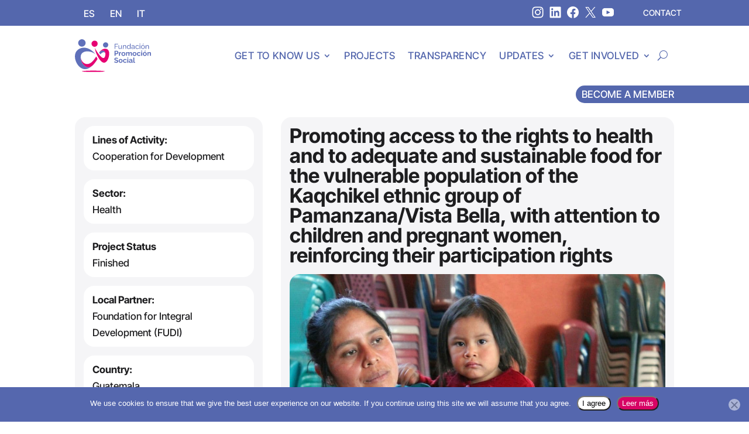

--- FILE ---
content_type: text/html; charset=UTF-8
request_url: https://promocionsocial.org/en/project/promovido-el-acceso-a-los-derechos-a-la-salud-y-a-la-alimentacion-adecuada-y-sostenible-de-la-poblacion-vulnerable-de-etnia-kaqchikel-de-pamanzana-vista-bella-con-atencion-a-nins-y-mujeres-embarazad/
body_size: 36691
content:
<!DOCTYPE html>
<html dir="ltr" lang="en-US" prefix="og: https://ogp.me/ns#">
<head><meta charset="UTF-8" /><script>if(navigator.userAgent.match(/MSIE|Internet Explorer/i)||navigator.userAgent.match(/Trident\/7\..*?rv:11/i)){var href=document.location.href;if(!href.match(/[?&]nowprocket/)){if(href.indexOf("?")==-1){if(href.indexOf("#")==-1){document.location.href=href+"?nowprocket=1"}else{document.location.href=href.replace("#","?nowprocket=1#")}}else{if(href.indexOf("#")==-1){document.location.href=href+"&nowprocket=1"}else{document.location.href=href.replace("#","&nowprocket=1#")}}}}</script><script>(()=>{class RocketLazyLoadScripts{constructor(){this.v="2.0.4",this.userEvents=["keydown","keyup","mousedown","mouseup","mousemove","mouseover","mouseout","touchmove","touchstart","touchend","touchcancel","wheel","click","dblclick","input"],this.attributeEvents=["onblur","onclick","oncontextmenu","ondblclick","onfocus","onmousedown","onmouseenter","onmouseleave","onmousemove","onmouseout","onmouseover","onmouseup","onmousewheel","onscroll","onsubmit"]}async t(){this.i(),this.o(),/iP(ad|hone)/.test(navigator.userAgent)&&this.h(),this.u(),this.l(this),this.m(),this.k(this),this.p(this),this._(),await Promise.all([this.R(),this.L()]),this.lastBreath=Date.now(),this.S(this),this.P(),this.D(),this.O(),this.M(),await this.C(this.delayedScripts.normal),await this.C(this.delayedScripts.defer),await this.C(this.delayedScripts.async),await this.T(),await this.F(),await this.j(),await this.A(),window.dispatchEvent(new Event("rocket-allScriptsLoaded")),this.everythingLoaded=!0,this.lastTouchEnd&&await new Promise(t=>setTimeout(t,500-Date.now()+this.lastTouchEnd)),this.I(),this.H(),this.U(),this.W()}i(){this.CSPIssue=sessionStorage.getItem("rocketCSPIssue"),document.addEventListener("securitypolicyviolation",t=>{this.CSPIssue||"script-src-elem"!==t.violatedDirective||"data"!==t.blockedURI||(this.CSPIssue=!0,sessionStorage.setItem("rocketCSPIssue",!0))},{isRocket:!0})}o(){window.addEventListener("pageshow",t=>{this.persisted=t.persisted,this.realWindowLoadedFired=!0},{isRocket:!0}),window.addEventListener("pagehide",()=>{this.onFirstUserAction=null},{isRocket:!0})}h(){let t;function e(e){t=e}window.addEventListener("touchstart",e,{isRocket:!0}),window.addEventListener("touchend",function i(o){o.changedTouches[0]&&t.changedTouches[0]&&Math.abs(o.changedTouches[0].pageX-t.changedTouches[0].pageX)<10&&Math.abs(o.changedTouches[0].pageY-t.changedTouches[0].pageY)<10&&o.timeStamp-t.timeStamp<200&&(window.removeEventListener("touchstart",e,{isRocket:!0}),window.removeEventListener("touchend",i,{isRocket:!0}),"INPUT"===o.target.tagName&&"text"===o.target.type||(o.target.dispatchEvent(new TouchEvent("touchend",{target:o.target,bubbles:!0})),o.target.dispatchEvent(new MouseEvent("mouseover",{target:o.target,bubbles:!0})),o.target.dispatchEvent(new PointerEvent("click",{target:o.target,bubbles:!0,cancelable:!0,detail:1,clientX:o.changedTouches[0].clientX,clientY:o.changedTouches[0].clientY})),event.preventDefault()))},{isRocket:!0})}q(t){this.userActionTriggered||("mousemove"!==t.type||this.firstMousemoveIgnored?"keyup"===t.type||"mouseover"===t.type||"mouseout"===t.type||(this.userActionTriggered=!0,this.onFirstUserAction&&this.onFirstUserAction()):this.firstMousemoveIgnored=!0),"click"===t.type&&t.preventDefault(),t.stopPropagation(),t.stopImmediatePropagation(),"touchstart"===this.lastEvent&&"touchend"===t.type&&(this.lastTouchEnd=Date.now()),"click"===t.type&&(this.lastTouchEnd=0),this.lastEvent=t.type,t.composedPath&&t.composedPath()[0].getRootNode()instanceof ShadowRoot&&(t.rocketTarget=t.composedPath()[0]),this.savedUserEvents.push(t)}u(){this.savedUserEvents=[],this.userEventHandler=this.q.bind(this),this.userEvents.forEach(t=>window.addEventListener(t,this.userEventHandler,{passive:!1,isRocket:!0})),document.addEventListener("visibilitychange",this.userEventHandler,{isRocket:!0})}U(){this.userEvents.forEach(t=>window.removeEventListener(t,this.userEventHandler,{passive:!1,isRocket:!0})),document.removeEventListener("visibilitychange",this.userEventHandler,{isRocket:!0}),this.savedUserEvents.forEach(t=>{(t.rocketTarget||t.target).dispatchEvent(new window[t.constructor.name](t.type,t))})}m(){const t="return false",e=Array.from(this.attributeEvents,t=>"data-rocket-"+t),i="["+this.attributeEvents.join("],[")+"]",o="[data-rocket-"+this.attributeEvents.join("],[data-rocket-")+"]",s=(e,i,o)=>{o&&o!==t&&(e.setAttribute("data-rocket-"+i,o),e["rocket"+i]=new Function("event",o),e.setAttribute(i,t))};new MutationObserver(t=>{for(const n of t)"attributes"===n.type&&(n.attributeName.startsWith("data-rocket-")||this.everythingLoaded?n.attributeName.startsWith("data-rocket-")&&this.everythingLoaded&&this.N(n.target,n.attributeName.substring(12)):s(n.target,n.attributeName,n.target.getAttribute(n.attributeName))),"childList"===n.type&&n.addedNodes.forEach(t=>{if(t.nodeType===Node.ELEMENT_NODE)if(this.everythingLoaded)for(const i of[t,...t.querySelectorAll(o)])for(const t of i.getAttributeNames())e.includes(t)&&this.N(i,t.substring(12));else for(const e of[t,...t.querySelectorAll(i)])for(const t of e.getAttributeNames())this.attributeEvents.includes(t)&&s(e,t,e.getAttribute(t))})}).observe(document,{subtree:!0,childList:!0,attributeFilter:[...this.attributeEvents,...e]})}I(){this.attributeEvents.forEach(t=>{document.querySelectorAll("[data-rocket-"+t+"]").forEach(e=>{this.N(e,t)})})}N(t,e){const i=t.getAttribute("data-rocket-"+e);i&&(t.setAttribute(e,i),t.removeAttribute("data-rocket-"+e))}k(t){Object.defineProperty(HTMLElement.prototype,"onclick",{get(){return this.rocketonclick||null},set(e){this.rocketonclick=e,this.setAttribute(t.everythingLoaded?"onclick":"data-rocket-onclick","this.rocketonclick(event)")}})}S(t){function e(e,i){let o=e[i];e[i]=null,Object.defineProperty(e,i,{get:()=>o,set(s){t.everythingLoaded?o=s:e["rocket"+i]=o=s}})}e(document,"onreadystatechange"),e(window,"onload"),e(window,"onpageshow");try{Object.defineProperty(document,"readyState",{get:()=>t.rocketReadyState,set(e){t.rocketReadyState=e},configurable:!0}),document.readyState="loading"}catch(t){console.log("WPRocket DJE readyState conflict, bypassing")}}l(t){this.originalAddEventListener=EventTarget.prototype.addEventListener,this.originalRemoveEventListener=EventTarget.prototype.removeEventListener,this.savedEventListeners=[],EventTarget.prototype.addEventListener=function(e,i,o){o&&o.isRocket||!t.B(e,this)&&!t.userEvents.includes(e)||t.B(e,this)&&!t.userActionTriggered||e.startsWith("rocket-")||t.everythingLoaded?t.originalAddEventListener.call(this,e,i,o):(t.savedEventListeners.push({target:this,remove:!1,type:e,func:i,options:o}),"mouseenter"!==e&&"mouseleave"!==e||t.originalAddEventListener.call(this,e,t.savedUserEvents.push,o))},EventTarget.prototype.removeEventListener=function(e,i,o){o&&o.isRocket||!t.B(e,this)&&!t.userEvents.includes(e)||t.B(e,this)&&!t.userActionTriggered||e.startsWith("rocket-")||t.everythingLoaded?t.originalRemoveEventListener.call(this,e,i,o):t.savedEventListeners.push({target:this,remove:!0,type:e,func:i,options:o})}}J(t,e){this.savedEventListeners=this.savedEventListeners.filter(i=>{let o=i.type,s=i.target||window;return e!==o||t!==s||(this.B(o,s)&&(i.type="rocket-"+o),this.$(i),!1)})}H(){EventTarget.prototype.addEventListener=this.originalAddEventListener,EventTarget.prototype.removeEventListener=this.originalRemoveEventListener,this.savedEventListeners.forEach(t=>this.$(t))}$(t){t.remove?this.originalRemoveEventListener.call(t.target,t.type,t.func,t.options):this.originalAddEventListener.call(t.target,t.type,t.func,t.options)}p(t){let e;function i(e){return t.everythingLoaded?e:e.split(" ").map(t=>"load"===t||t.startsWith("load.")?"rocket-jquery-load":t).join(" ")}function o(o){function s(e){const s=o.fn[e];o.fn[e]=o.fn.init.prototype[e]=function(){return this[0]===window&&t.userActionTriggered&&("string"==typeof arguments[0]||arguments[0]instanceof String?arguments[0]=i(arguments[0]):"object"==typeof arguments[0]&&Object.keys(arguments[0]).forEach(t=>{const e=arguments[0][t];delete arguments[0][t],arguments[0][i(t)]=e})),s.apply(this,arguments),this}}if(o&&o.fn&&!t.allJQueries.includes(o)){const e={DOMContentLoaded:[],"rocket-DOMContentLoaded":[]};for(const t in e)document.addEventListener(t,()=>{e[t].forEach(t=>t())},{isRocket:!0});o.fn.ready=o.fn.init.prototype.ready=function(i){function s(){parseInt(o.fn.jquery)>2?setTimeout(()=>i.bind(document)(o)):i.bind(document)(o)}return"function"==typeof i&&(t.realDomReadyFired?!t.userActionTriggered||t.fauxDomReadyFired?s():e["rocket-DOMContentLoaded"].push(s):e.DOMContentLoaded.push(s)),o([])},s("on"),s("one"),s("off"),t.allJQueries.push(o)}e=o}t.allJQueries=[],o(window.jQuery),Object.defineProperty(window,"jQuery",{get:()=>e,set(t){o(t)}})}P(){const t=new Map;document.write=document.writeln=function(e){const i=document.currentScript,o=document.createRange(),s=i.parentElement;let n=t.get(i);void 0===n&&(n=i.nextSibling,t.set(i,n));const c=document.createDocumentFragment();o.setStart(c,0),c.appendChild(o.createContextualFragment(e)),s.insertBefore(c,n)}}async R(){return new Promise(t=>{this.userActionTriggered?t():this.onFirstUserAction=t})}async L(){return new Promise(t=>{document.addEventListener("DOMContentLoaded",()=>{this.realDomReadyFired=!0,t()},{isRocket:!0})})}async j(){return this.realWindowLoadedFired?Promise.resolve():new Promise(t=>{window.addEventListener("load",t,{isRocket:!0})})}M(){this.pendingScripts=[];this.scriptsMutationObserver=new MutationObserver(t=>{for(const e of t)e.addedNodes.forEach(t=>{"SCRIPT"!==t.tagName||t.noModule||t.isWPRocket||this.pendingScripts.push({script:t,promise:new Promise(e=>{const i=()=>{const i=this.pendingScripts.findIndex(e=>e.script===t);i>=0&&this.pendingScripts.splice(i,1),e()};t.addEventListener("load",i,{isRocket:!0}),t.addEventListener("error",i,{isRocket:!0}),setTimeout(i,1e3)})})})}),this.scriptsMutationObserver.observe(document,{childList:!0,subtree:!0})}async F(){await this.X(),this.pendingScripts.length?(await this.pendingScripts[0].promise,await this.F()):this.scriptsMutationObserver.disconnect()}D(){this.delayedScripts={normal:[],async:[],defer:[]},document.querySelectorAll("script[type$=rocketlazyloadscript]").forEach(t=>{t.hasAttribute("data-rocket-src")?t.hasAttribute("async")&&!1!==t.async?this.delayedScripts.async.push(t):t.hasAttribute("defer")&&!1!==t.defer||"module"===t.getAttribute("data-rocket-type")?this.delayedScripts.defer.push(t):this.delayedScripts.normal.push(t):this.delayedScripts.normal.push(t)})}async _(){await this.L();let t=[];document.querySelectorAll("script[type$=rocketlazyloadscript][data-rocket-src]").forEach(e=>{let i=e.getAttribute("data-rocket-src");if(i&&!i.startsWith("data:")){i.startsWith("//")&&(i=location.protocol+i);try{const o=new URL(i).origin;o!==location.origin&&t.push({src:o,crossOrigin:e.crossOrigin||"module"===e.getAttribute("data-rocket-type")})}catch(t){}}}),t=[...new Map(t.map(t=>[JSON.stringify(t),t])).values()],this.Y(t,"preconnect")}async G(t){if(await this.K(),!0!==t.noModule||!("noModule"in HTMLScriptElement.prototype))return new Promise(e=>{let i;function o(){(i||t).setAttribute("data-rocket-status","executed"),e()}try{if(navigator.userAgent.includes("Firefox/")||""===navigator.vendor||this.CSPIssue)i=document.createElement("script"),[...t.attributes].forEach(t=>{let e=t.nodeName;"type"!==e&&("data-rocket-type"===e&&(e="type"),"data-rocket-src"===e&&(e="src"),i.setAttribute(e,t.nodeValue))}),t.text&&(i.text=t.text),t.nonce&&(i.nonce=t.nonce),i.hasAttribute("src")?(i.addEventListener("load",o,{isRocket:!0}),i.addEventListener("error",()=>{i.setAttribute("data-rocket-status","failed-network"),e()},{isRocket:!0}),setTimeout(()=>{i.isConnected||e()},1)):(i.text=t.text,o()),i.isWPRocket=!0,t.parentNode.replaceChild(i,t);else{const i=t.getAttribute("data-rocket-type"),s=t.getAttribute("data-rocket-src");i?(t.type=i,t.removeAttribute("data-rocket-type")):t.removeAttribute("type"),t.addEventListener("load",o,{isRocket:!0}),t.addEventListener("error",i=>{this.CSPIssue&&i.target.src.startsWith("data:")?(console.log("WPRocket: CSP fallback activated"),t.removeAttribute("src"),this.G(t).then(e)):(t.setAttribute("data-rocket-status","failed-network"),e())},{isRocket:!0}),s?(t.fetchPriority="high",t.removeAttribute("data-rocket-src"),t.src=s):t.src="data:text/javascript;base64,"+window.btoa(unescape(encodeURIComponent(t.text)))}}catch(i){t.setAttribute("data-rocket-status","failed-transform"),e()}});t.setAttribute("data-rocket-status","skipped")}async C(t){const e=t.shift();return e?(e.isConnected&&await this.G(e),this.C(t)):Promise.resolve()}O(){this.Y([...this.delayedScripts.normal,...this.delayedScripts.defer,...this.delayedScripts.async],"preload")}Y(t,e){this.trash=this.trash||[];let i=!0;var o=document.createDocumentFragment();t.forEach(t=>{const s=t.getAttribute&&t.getAttribute("data-rocket-src")||t.src;if(s&&!s.startsWith("data:")){const n=document.createElement("link");n.href=s,n.rel=e,"preconnect"!==e&&(n.as="script",n.fetchPriority=i?"high":"low"),t.getAttribute&&"module"===t.getAttribute("data-rocket-type")&&(n.crossOrigin=!0),t.crossOrigin&&(n.crossOrigin=t.crossOrigin),t.integrity&&(n.integrity=t.integrity),t.nonce&&(n.nonce=t.nonce),o.appendChild(n),this.trash.push(n),i=!1}}),document.head.appendChild(o)}W(){this.trash.forEach(t=>t.remove())}async T(){try{document.readyState="interactive"}catch(t){}this.fauxDomReadyFired=!0;try{await this.K(),this.J(document,"readystatechange"),document.dispatchEvent(new Event("rocket-readystatechange")),await this.K(),document.rocketonreadystatechange&&document.rocketonreadystatechange(),await this.K(),this.J(document,"DOMContentLoaded"),document.dispatchEvent(new Event("rocket-DOMContentLoaded")),await this.K(),this.J(window,"DOMContentLoaded"),window.dispatchEvent(new Event("rocket-DOMContentLoaded"))}catch(t){console.error(t)}}async A(){try{document.readyState="complete"}catch(t){}try{await this.K(),this.J(document,"readystatechange"),document.dispatchEvent(new Event("rocket-readystatechange")),await this.K(),document.rocketonreadystatechange&&document.rocketonreadystatechange(),await this.K(),this.J(window,"load"),window.dispatchEvent(new Event("rocket-load")),await this.K(),window.rocketonload&&window.rocketonload(),await this.K(),this.allJQueries.forEach(t=>t(window).trigger("rocket-jquery-load")),await this.K(),this.J(window,"pageshow");const t=new Event("rocket-pageshow");t.persisted=this.persisted,window.dispatchEvent(t),await this.K(),window.rocketonpageshow&&window.rocketonpageshow({persisted:this.persisted})}catch(t){console.error(t)}}async K(){Date.now()-this.lastBreath>45&&(await this.X(),this.lastBreath=Date.now())}async X(){return document.hidden?new Promise(t=>setTimeout(t)):new Promise(t=>requestAnimationFrame(t))}B(t,e){return e===document&&"readystatechange"===t||(e===document&&"DOMContentLoaded"===t||(e===window&&"DOMContentLoaded"===t||(e===window&&"load"===t||e===window&&"pageshow"===t)))}static run(){(new RocketLazyLoadScripts).t()}}RocketLazyLoadScripts.run()})();</script>
	
<meta http-equiv="X-UA-Compatible" content="IE=edge">
	<link rel="pingback" href="https://promocionsocial.org/xmlrpc.php" />

	
	
	<link rel="preconnect" href="https://fonts.gstatic.com" crossorigin /><style id="et-builder-googlefonts-cached-inline">/* Original: https://fonts.googleapis.com/css?family=Inter+Tight:100,200,300,regular,500,600,700,800,900,100italic,200italic,300italic,italic,500italic,600italic,700italic,800italic,900italic&#038;subset=latin,latin-ext&#038;display=swap *//* User Agent: Mozilla/5.0 (Unknown; Linux x86_64) AppleWebKit/538.1 (KHTML, like Gecko) Safari/538.1 Daum/4.1 */@font-face{font-family:'Inter Tight';font-style:italic;font-weight:100;font-display:swap;src:url(https://fonts.gstatic.com/s/intertight/v9/NGShv5HMAFg6IuGlBNMjxLsC66ZMtb8hyW62x0xCHh5eiK4.ttf) format('truetype');}@font-face{font-family:'Inter Tight';font-style:italic;font-weight:200;font-display:swap;src:url(https://fonts.gstatic.com/s/intertight/v9/NGShv5HMAFg6IuGlBNMjxLsC66ZMtb8hyW62x0zCHx5eiK4.ttf) format('truetype');}@font-face{font-family:'Inter Tight';font-style:italic;font-weight:300;font-display:swap;src:url(https://fonts.gstatic.com/s/intertight/v9/NGShv5HMAFg6IuGlBNMjxLsC66ZMtb8hyW62x0wcHx5eiK4.ttf) format('truetype');}@font-face{font-family:'Inter Tight';font-style:italic;font-weight:400;font-display:swap;src:url(https://fonts.gstatic.com/s/intertight/v9/NGShv5HMAFg6IuGlBNMjxLsC66ZMtb8hyW62x0xCHx5eiK4.ttf) format('truetype');}@font-face{font-family:'Inter Tight';font-style:italic;font-weight:500;font-display:swap;src:url(https://fonts.gstatic.com/s/intertight/v9/NGShv5HMAFg6IuGlBNMjxLsC66ZMtb8hyW62x0xwHx5eiK4.ttf) format('truetype');}@font-face{font-family:'Inter Tight';font-style:italic;font-weight:600;font-display:swap;src:url(https://fonts.gstatic.com/s/intertight/v9/NGShv5HMAFg6IuGlBNMjxLsC66ZMtb8hyW62x0ycGB5eiK4.ttf) format('truetype');}@font-face{font-family:'Inter Tight';font-style:italic;font-weight:700;font-display:swap;src:url(https://fonts.gstatic.com/s/intertight/v9/NGShv5HMAFg6IuGlBNMjxLsC66ZMtb8hyW62x0ylGB5eiK4.ttf) format('truetype');}@font-face{font-family:'Inter Tight';font-style:italic;font-weight:800;font-display:swap;src:url(https://fonts.gstatic.com/s/intertight/v9/NGShv5HMAFg6IuGlBNMjxLsC66ZMtb8hyW62x0zCGB5eiK4.ttf) format('truetype');}@font-face{font-family:'Inter Tight';font-style:italic;font-weight:900;font-display:swap;src:url(https://fonts.gstatic.com/s/intertight/v9/NGShv5HMAFg6IuGlBNMjxLsC66ZMtb8hyW62x0zrGB5eiK4.ttf) format('truetype');}@font-face{font-family:'Inter Tight';font-style:normal;font-weight:100;font-display:swap;src:url(https://fonts.gstatic.com/s/intertight/v9/NGSnv5HMAFg6IuGlBNMjxJEL2VmU3NS7Z2mjDw6aVS5X.ttf) format('truetype');}@font-face{font-family:'Inter Tight';font-style:normal;font-weight:200;font-display:swap;src:url(https://fonts.gstatic.com/s/intertight/v9/NGSnv5HMAFg6IuGlBNMjxJEL2VmU3NS7Z2mjjw-aVS5X.ttf) format('truetype');}@font-face{font-family:'Inter Tight';font-style:normal;font-weight:300;font-display:swap;src:url(https://fonts.gstatic.com/s/intertight/v9/NGSnv5HMAFg6IuGlBNMjxJEL2VmU3NS7Z2mjUQ-aVS5X.ttf) format('truetype');}@font-face{font-family:'Inter Tight';font-style:normal;font-weight:400;font-display:swap;src:url(https://fonts.gstatic.com/s/intertight/v9/NGSnv5HMAFg6IuGlBNMjxJEL2VmU3NS7Z2mjDw-aVS5X.ttf) format('truetype');}@font-face{font-family:'Inter Tight';font-style:normal;font-weight:500;font-display:swap;src:url(https://fonts.gstatic.com/s/intertight/v9/NGSnv5HMAFg6IuGlBNMjxJEL2VmU3NS7Z2mjPQ-aVS5X.ttf) format('truetype');}@font-face{font-family:'Inter Tight';font-style:normal;font-weight:600;font-display:swap;src:url(https://fonts.gstatic.com/s/intertight/v9/NGSnv5HMAFg6IuGlBNMjxJEL2VmU3NS7Z2mj0QiaVS5X.ttf) format('truetype');}@font-face{font-family:'Inter Tight';font-style:normal;font-weight:700;font-display:swap;src:url(https://fonts.gstatic.com/s/intertight/v9/NGSnv5HMAFg6IuGlBNMjxJEL2VmU3NS7Z2mj6AiaVS5X.ttf) format('truetype');}@font-face{font-family:'Inter Tight';font-style:normal;font-weight:800;font-display:swap;src:url(https://fonts.gstatic.com/s/intertight/v9/NGSnv5HMAFg6IuGlBNMjxJEL2VmU3NS7Z2mjjwiaVS5X.ttf) format('truetype');}@font-face{font-family:'Inter Tight';font-style:normal;font-weight:900;font-display:swap;src:url(https://fonts.gstatic.com/s/intertight/v9/NGSnv5HMAFg6IuGlBNMjxJEL2VmU3NS7Z2mjpgiaVS5X.ttf) format('truetype');}/* User Agent: Mozilla/5.0 (Windows NT 6.1; WOW64; rv:27.0) Gecko/20100101 Firefox/27.0 */@font-face{font-family:'Inter Tight';font-style:italic;font-weight:100;font-display:swap;src:url(https://fonts.gstatic.com/l/font?kit=NGShv5HMAFg6IuGlBNMjxLsC66ZMtb8hyW62x0xCHh5eiK0&skey=b22e70df7632151c&v=v9) format('woff');}@font-face{font-family:'Inter Tight';font-style:italic;font-weight:200;font-display:swap;src:url(https://fonts.gstatic.com/l/font?kit=NGShv5HMAFg6IuGlBNMjxLsC66ZMtb8hyW62x0zCHx5eiK0&skey=b22e70df7632151c&v=v9) format('woff');}@font-face{font-family:'Inter Tight';font-style:italic;font-weight:300;font-display:swap;src:url(https://fonts.gstatic.com/l/font?kit=NGShv5HMAFg6IuGlBNMjxLsC66ZMtb8hyW62x0wcHx5eiK0&skey=b22e70df7632151c&v=v9) format('woff');}@font-face{font-family:'Inter Tight';font-style:italic;font-weight:400;font-display:swap;src:url(https://fonts.gstatic.com/l/font?kit=NGShv5HMAFg6IuGlBNMjxLsC66ZMtb8hyW62x0xCHx5eiK0&skey=b22e70df7632151c&v=v9) format('woff');}@font-face{font-family:'Inter Tight';font-style:italic;font-weight:500;font-display:swap;src:url(https://fonts.gstatic.com/l/font?kit=NGShv5HMAFg6IuGlBNMjxLsC66ZMtb8hyW62x0xwHx5eiK0&skey=b22e70df7632151c&v=v9) format('woff');}@font-face{font-family:'Inter Tight';font-style:italic;font-weight:600;font-display:swap;src:url(https://fonts.gstatic.com/l/font?kit=NGShv5HMAFg6IuGlBNMjxLsC66ZMtb8hyW62x0ycGB5eiK0&skey=b22e70df7632151c&v=v9) format('woff');}@font-face{font-family:'Inter Tight';font-style:italic;font-weight:700;font-display:swap;src:url(https://fonts.gstatic.com/l/font?kit=NGShv5HMAFg6IuGlBNMjxLsC66ZMtb8hyW62x0ylGB5eiK0&skey=b22e70df7632151c&v=v9) format('woff');}@font-face{font-family:'Inter Tight';font-style:italic;font-weight:800;font-display:swap;src:url(https://fonts.gstatic.com/l/font?kit=NGShv5HMAFg6IuGlBNMjxLsC66ZMtb8hyW62x0zCGB5eiK0&skey=b22e70df7632151c&v=v9) format('woff');}@font-face{font-family:'Inter Tight';font-style:italic;font-weight:900;font-display:swap;src:url(https://fonts.gstatic.com/l/font?kit=NGShv5HMAFg6IuGlBNMjxLsC66ZMtb8hyW62x0zrGB5eiK0&skey=b22e70df7632151c&v=v9) format('woff');}@font-face{font-family:'Inter Tight';font-style:normal;font-weight:100;font-display:swap;src:url(https://fonts.gstatic.com/l/font?kit=NGSnv5HMAFg6IuGlBNMjxJEL2VmU3NS7Z2mjDw6aVS5U&skey=68e231d243ba982&v=v9) format('woff');}@font-face{font-family:'Inter Tight';font-style:normal;font-weight:200;font-display:swap;src:url(https://fonts.gstatic.com/l/font?kit=NGSnv5HMAFg6IuGlBNMjxJEL2VmU3NS7Z2mjjw-aVS5U&skey=68e231d243ba982&v=v9) format('woff');}@font-face{font-family:'Inter Tight';font-style:normal;font-weight:300;font-display:swap;src:url(https://fonts.gstatic.com/l/font?kit=NGSnv5HMAFg6IuGlBNMjxJEL2VmU3NS7Z2mjUQ-aVS5U&skey=68e231d243ba982&v=v9) format('woff');}@font-face{font-family:'Inter Tight';font-style:normal;font-weight:400;font-display:swap;src:url(https://fonts.gstatic.com/l/font?kit=NGSnv5HMAFg6IuGlBNMjxJEL2VmU3NS7Z2mjDw-aVS5U&skey=68e231d243ba982&v=v9) format('woff');}@font-face{font-family:'Inter Tight';font-style:normal;font-weight:500;font-display:swap;src:url(https://fonts.gstatic.com/l/font?kit=NGSnv5HMAFg6IuGlBNMjxJEL2VmU3NS7Z2mjPQ-aVS5U&skey=68e231d243ba982&v=v9) format('woff');}@font-face{font-family:'Inter Tight';font-style:normal;font-weight:600;font-display:swap;src:url(https://fonts.gstatic.com/l/font?kit=NGSnv5HMAFg6IuGlBNMjxJEL2VmU3NS7Z2mj0QiaVS5U&skey=68e231d243ba982&v=v9) format('woff');}@font-face{font-family:'Inter Tight';font-style:normal;font-weight:700;font-display:swap;src:url(https://fonts.gstatic.com/l/font?kit=NGSnv5HMAFg6IuGlBNMjxJEL2VmU3NS7Z2mj6AiaVS5U&skey=68e231d243ba982&v=v9) format('woff');}@font-face{font-family:'Inter Tight';font-style:normal;font-weight:800;font-display:swap;src:url(https://fonts.gstatic.com/l/font?kit=NGSnv5HMAFg6IuGlBNMjxJEL2VmU3NS7Z2mjjwiaVS5U&skey=68e231d243ba982&v=v9) format('woff');}@font-face{font-family:'Inter Tight';font-style:normal;font-weight:900;font-display:swap;src:url(https://fonts.gstatic.com/l/font?kit=NGSnv5HMAFg6IuGlBNMjxJEL2VmU3NS7Z2mjpgiaVS5U&skey=68e231d243ba982&v=v9) format('woff');}/* User Agent: Mozilla/5.0 (Windows NT 6.3; rv:39.0) Gecko/20100101 Firefox/39.0 */@font-face{font-family:'Inter Tight';font-style:italic;font-weight:100;font-display:swap;src:url(https://fonts.gstatic.com/s/intertight/v9/NGShv5HMAFg6IuGlBNMjxLsC66ZMtb8hyW62x0xCHh5eiKs.woff2) format('woff2');}@font-face{font-family:'Inter Tight';font-style:italic;font-weight:200;font-display:swap;src:url(https://fonts.gstatic.com/s/intertight/v9/NGShv5HMAFg6IuGlBNMjxLsC66ZMtb8hyW62x0zCHx5eiKs.woff2) format('woff2');}@font-face{font-family:'Inter Tight';font-style:italic;font-weight:300;font-display:swap;src:url(https://fonts.gstatic.com/s/intertight/v9/NGShv5HMAFg6IuGlBNMjxLsC66ZMtb8hyW62x0wcHx5eiKs.woff2) format('woff2');}@font-face{font-family:'Inter Tight';font-style:italic;font-weight:400;font-display:swap;src:url(https://fonts.gstatic.com/s/intertight/v9/NGShv5HMAFg6IuGlBNMjxLsC66ZMtb8hyW62x0xCHx5eiKs.woff2) format('woff2');}@font-face{font-family:'Inter Tight';font-style:italic;font-weight:500;font-display:swap;src:url(https://fonts.gstatic.com/s/intertight/v9/NGShv5HMAFg6IuGlBNMjxLsC66ZMtb8hyW62x0xwHx5eiKs.woff2) format('woff2');}@font-face{font-family:'Inter Tight';font-style:italic;font-weight:600;font-display:swap;src:url(https://fonts.gstatic.com/s/intertight/v9/NGShv5HMAFg6IuGlBNMjxLsC66ZMtb8hyW62x0ycGB5eiKs.woff2) format('woff2');}@font-face{font-family:'Inter Tight';font-style:italic;font-weight:700;font-display:swap;src:url(https://fonts.gstatic.com/s/intertight/v9/NGShv5HMAFg6IuGlBNMjxLsC66ZMtb8hyW62x0ylGB5eiKs.woff2) format('woff2');}@font-face{font-family:'Inter Tight';font-style:italic;font-weight:800;font-display:swap;src:url(https://fonts.gstatic.com/s/intertight/v9/NGShv5HMAFg6IuGlBNMjxLsC66ZMtb8hyW62x0zCGB5eiKs.woff2) format('woff2');}@font-face{font-family:'Inter Tight';font-style:italic;font-weight:900;font-display:swap;src:url(https://fonts.gstatic.com/s/intertight/v9/NGShv5HMAFg6IuGlBNMjxLsC66ZMtb8hyW62x0zrGB5eiKs.woff2) format('woff2');}@font-face{font-family:'Inter Tight';font-style:normal;font-weight:100;font-display:swap;src:url(https://fonts.gstatic.com/s/intertight/v9/NGSnv5HMAFg6IuGlBNMjxJEL2VmU3NS7Z2mjDw6aVS5S.woff2) format('woff2');}@font-face{font-family:'Inter Tight';font-style:normal;font-weight:200;font-display:swap;src:url(https://fonts.gstatic.com/s/intertight/v9/NGSnv5HMAFg6IuGlBNMjxJEL2VmU3NS7Z2mjjw-aVS5S.woff2) format('woff2');}@font-face{font-family:'Inter Tight';font-style:normal;font-weight:300;font-display:swap;src:url(https://fonts.gstatic.com/s/intertight/v9/NGSnv5HMAFg6IuGlBNMjxJEL2VmU3NS7Z2mjUQ-aVS5S.woff2) format('woff2');}@font-face{font-family:'Inter Tight';font-style:normal;font-weight:400;font-display:swap;src:url(https://fonts.gstatic.com/s/intertight/v9/NGSnv5HMAFg6IuGlBNMjxJEL2VmU3NS7Z2mjDw-aVS5S.woff2) format('woff2');}@font-face{font-family:'Inter Tight';font-style:normal;font-weight:500;font-display:swap;src:url(https://fonts.gstatic.com/s/intertight/v9/NGSnv5HMAFg6IuGlBNMjxJEL2VmU3NS7Z2mjPQ-aVS5S.woff2) format('woff2');}@font-face{font-family:'Inter Tight';font-style:normal;font-weight:600;font-display:swap;src:url(https://fonts.gstatic.com/s/intertight/v9/NGSnv5HMAFg6IuGlBNMjxJEL2VmU3NS7Z2mj0QiaVS5S.woff2) format('woff2');}@font-face{font-family:'Inter Tight';font-style:normal;font-weight:700;font-display:swap;src:url(https://fonts.gstatic.com/s/intertight/v9/NGSnv5HMAFg6IuGlBNMjxJEL2VmU3NS7Z2mj6AiaVS5S.woff2) format('woff2');}@font-face{font-family:'Inter Tight';font-style:normal;font-weight:800;font-display:swap;src:url(https://fonts.gstatic.com/s/intertight/v9/NGSnv5HMAFg6IuGlBNMjxJEL2VmU3NS7Z2mjjwiaVS5S.woff2) format('woff2');}@font-face{font-family:'Inter Tight';font-style:normal;font-weight:900;font-display:swap;src:url(https://fonts.gstatic.com/s/intertight/v9/NGSnv5HMAFg6IuGlBNMjxJEL2VmU3NS7Z2mjpgiaVS5S.woff2) format('woff2');}</style><link rel="alternate" hreflang="es" href="https://promocionsocial.org/project/promovido-el-acceso-a-los-derechos-a-la-salud-y-a-la-alimentacion-adecuada-y-sostenible-de-la-poblacion-vulnerable-de-etnia-kaqchikel-de-pamanzana-vista-bella-con-atencion-a-nins-y-mujeres-embarazad/" />
<link rel="alternate" hreflang="en" href="https://promocionsocial.org/en/project/promovido-el-acceso-a-los-derechos-a-la-salud-y-a-la-alimentacion-adecuada-y-sostenible-de-la-poblacion-vulnerable-de-etnia-kaqchikel-de-pamanzana-vista-bella-con-atencion-a-nins-y-mujeres-embarazad/" />
<link rel="alternate" hreflang="x-default" href="https://promocionsocial.org/project/promovido-el-acceso-a-los-derechos-a-la-salud-y-a-la-alimentacion-adecuada-y-sostenible-de-la-poblacion-vulnerable-de-etnia-kaqchikel-de-pamanzana-vista-bella-con-atencion-a-nins-y-mujeres-embarazad/" />

		<!-- All in One SEO 4.9.2 - aioseo.com -->
	<meta name="description" content="GUATEMALA" />
	<meta name="robots" content="max-image-preview:large" />
	<meta name="author" content="Promoción Social"/>
	<link rel="canonical" href="https://promocionsocial.org/en/project/promovido-el-acceso-a-los-derechos-a-la-salud-y-a-la-alimentacion-adecuada-y-sostenible-de-la-poblacion-vulnerable-de-etnia-kaqchikel-de-pamanzana-vista-bella-con-atencion-a-nins-y-mujeres-embarazad/" />
	<meta name="generator" content="All in One SEO (AIOSEO) 4.9.2" />

		<!-- Global site tag (gtag.js) - Google Analytics -->


		<meta property="og:locale" content="en_US" />
		<meta property="og:site_name" content="Fundación Promoción Social" />
		<meta property="og:type" content="article" />
		<meta property="og:title" content="Promoting access to the rights to health and to adequate and sustainable food for the vulnerable population of the Kaqchikel ethnic group of Pamanzana/Vista Bella, with attention to children and pregnant women, reinforcing their participation rights | Fundación Promoción Social" />
		<meta property="og:description" content="GUATEMALA" />
		<meta property="og:url" content="https://promocionsocial.org/en/project/promovido-el-acceso-a-los-derechos-a-la-salud-y-a-la-alimentacion-adecuada-y-sostenible-de-la-poblacion-vulnerable-de-etnia-kaqchikel-de-pamanzana-vista-bella-con-atencion-a-nins-y-mujeres-embarazad/" />
		<meta property="og:image" content="https://promocionsocial.org/wp-content/uploads/2023/06/Guatemala-4.jpg" />
		<meta property="og:image:secure_url" content="https://promocionsocial.org/wp-content/uploads/2023/06/Guatemala-4.jpg" />
		<meta property="og:image:width" content="1144" />
		<meta property="og:image:height" content="928" />
		<meta property="article:published_time" content="2021-03-01T18:34:33+00:00" />
		<meta property="article:modified_time" content="2024-07-22T11:20:45+00:00" />
		<meta property="article:publisher" content="https://www.facebook.com/FundacionPromocionSocial/" />
		<meta name="twitter:card" content="summary" />
		<meta name="twitter:site" content="@PromSocial_ongd" />
		<meta name="twitter:title" content="Promoting access to the rights to health and to adequate and sustainable food for the vulnerable population of the Kaqchikel ethnic group of Pamanzana/Vista Bella, with attention to children and pregnant women, reinforcing their participation rights | Fundación Promoción Social" />
		<meta name="twitter:description" content="GUATEMALA" />
		<meta name="twitter:image" content="https://promocionsocial.org/wp-content/uploads/2023/06/Guatemala-4.jpg" />
		<script type="application/ld+json" class="aioseo-schema">
			{"@context":"https:\/\/schema.org","@graph":[{"@type":"BreadcrumbList","@id":"https:\/\/promocionsocial.org\/en\/project\/promovido-el-acceso-a-los-derechos-a-la-salud-y-a-la-alimentacion-adecuada-y-sostenible-de-la-poblacion-vulnerable-de-etnia-kaqchikel-de-pamanzana-vista-bella-con-atencion-a-nins-y-mujeres-embarazad\/#breadcrumblist","itemListElement":[{"@type":"ListItem","@id":"https:\/\/promocionsocial.org\/en\/#listItem","position":1,"name":"Home","item":"https:\/\/promocionsocial.org\/en\/","nextItem":{"@type":"ListItem","@id":"https:\/\/promocionsocial.org\/en\/project\/#listItem","name":"Projects"}},{"@type":"ListItem","@id":"https:\/\/promocionsocial.org\/en\/project\/#listItem","position":2,"name":"Projects","item":"https:\/\/promocionsocial.org\/en\/project\/","nextItem":{"@type":"ListItem","@id":"https:\/\/promocionsocial.org\/en\/project_tag\/guatemala-en\/#listItem","name":"Guatemala"},"previousItem":{"@type":"ListItem","@id":"https:\/\/promocionsocial.org\/en\/#listItem","name":"Home"}},{"@type":"ListItem","@id":"https:\/\/promocionsocial.org\/en\/project_tag\/guatemala-en\/#listItem","position":3,"name":"Guatemala","item":"https:\/\/promocionsocial.org\/en\/project_tag\/guatemala-en\/","nextItem":{"@type":"ListItem","@id":"https:\/\/promocionsocial.org\/en\/project\/promovido-el-acceso-a-los-derechos-a-la-salud-y-a-la-alimentacion-adecuada-y-sostenible-de-la-poblacion-vulnerable-de-etnia-kaqchikel-de-pamanzana-vista-bella-con-atencion-a-nins-y-mujeres-embarazad\/#listItem","name":"Promoting access to the rights to health and to adequate and sustainable food for the vulnerable population of the Kaqchikel ethnic group of Pamanzana\/Vista Bella, with attention to children and pregnant women, reinforcing their participation rights"},"previousItem":{"@type":"ListItem","@id":"https:\/\/promocionsocial.org\/en\/project\/#listItem","name":"Projects"}},{"@type":"ListItem","@id":"https:\/\/promocionsocial.org\/en\/project\/promovido-el-acceso-a-los-derechos-a-la-salud-y-a-la-alimentacion-adecuada-y-sostenible-de-la-poblacion-vulnerable-de-etnia-kaqchikel-de-pamanzana-vista-bella-con-atencion-a-nins-y-mujeres-embarazad\/#listItem","position":4,"name":"Promoting access to the rights to health and to adequate and sustainable food for the vulnerable population of the Kaqchikel ethnic group of Pamanzana\/Vista Bella, with attention to children and pregnant women, reinforcing their participation rights","previousItem":{"@type":"ListItem","@id":"https:\/\/promocionsocial.org\/en\/project_tag\/guatemala-en\/#listItem","name":"Guatemala"}}]},{"@type":"Organization","@id":"https:\/\/promocionsocial.org\/en\/#organization","name":"Fundaci\u00f3n Promoci\u00f3n Social","description":"Fundaci\u00f3n Promoci\u00f3n Social","url":"https:\/\/promocionsocial.org\/en\/","logo":{"@type":"ImageObject","url":"https:\/\/promocionsocial.org\/wp-content\/uploads\/2017\/10\/Logos-FPS-Positivo-Transparente.png","@id":"https:\/\/promocionsocial.org\/en\/project\/promovido-el-acceso-a-los-derechos-a-la-salud-y-a-la-alimentacion-adecuada-y-sostenible-de-la-poblacion-vulnerable-de-etnia-kaqchikel-de-pamanzana-vista-bella-con-atencion-a-nins-y-mujeres-embarazad\/#organizationLogo","width":4167,"height":1867},"image":{"@id":"https:\/\/promocionsocial.org\/en\/project\/promovido-el-acceso-a-los-derechos-a-la-salud-y-a-la-alimentacion-adecuada-y-sostenible-de-la-poblacion-vulnerable-de-etnia-kaqchikel-de-pamanzana-vista-bella-con-atencion-a-nins-y-mujeres-embarazad\/#organizationLogo"},"sameAs":["https:\/\/www.instagram.com\/PromocionSocial_ongd\/","https:\/\/www.youtube.com\/c\/FundacinPromocinSocial","https:\/\/www.linkedin.com\/company\/fundacionpromocionsocial\/"]},{"@type":"Person","@id":"https:\/\/promocionsocial.org\/en\/author\/fpsc\/#author","url":"https:\/\/promocionsocial.org\/en\/author\/fpsc\/","name":"Promoci\u00f3n Social"},{"@type":"WebPage","@id":"https:\/\/promocionsocial.org\/en\/project\/promovido-el-acceso-a-los-derechos-a-la-salud-y-a-la-alimentacion-adecuada-y-sostenible-de-la-poblacion-vulnerable-de-etnia-kaqchikel-de-pamanzana-vista-bella-con-atencion-a-nins-y-mujeres-embarazad\/#webpage","url":"https:\/\/promocionsocial.org\/en\/project\/promovido-el-acceso-a-los-derechos-a-la-salud-y-a-la-alimentacion-adecuada-y-sostenible-de-la-poblacion-vulnerable-de-etnia-kaqchikel-de-pamanzana-vista-bella-con-atencion-a-nins-y-mujeres-embarazad\/","name":"Promoting access to the rights to health and to adequate and sustainable food for the vulnerable population of the Kaqchikel ethnic group of Pamanzana\/Vista Bella, with attention to children and pregnant women, reinforcing their participation rights | Fundaci\u00f3n Promoci\u00f3n Social","description":"GUATEMALA","inLanguage":"en-US","isPartOf":{"@id":"https:\/\/promocionsocial.org\/en\/#website"},"breadcrumb":{"@id":"https:\/\/promocionsocial.org\/en\/project\/promovido-el-acceso-a-los-derechos-a-la-salud-y-a-la-alimentacion-adecuada-y-sostenible-de-la-poblacion-vulnerable-de-etnia-kaqchikel-de-pamanzana-vista-bella-con-atencion-a-nins-y-mujeres-embarazad\/#breadcrumblist"},"author":{"@id":"https:\/\/promocionsocial.org\/en\/author\/fpsc\/#author"},"creator":{"@id":"https:\/\/promocionsocial.org\/en\/author\/fpsc\/#author"},"image":{"@type":"ImageObject","url":"https:\/\/promocionsocial.org\/wp-content\/uploads\/2023\/06\/Guatemala-4.jpg","@id":"https:\/\/promocionsocial.org\/en\/project\/promovido-el-acceso-a-los-derechos-a-la-salud-y-a-la-alimentacion-adecuada-y-sostenible-de-la-poblacion-vulnerable-de-etnia-kaqchikel-de-pamanzana-vista-bella-con-atencion-a-nins-y-mujeres-embarazad\/#mainImage","width":1144,"height":928},"primaryImageOfPage":{"@id":"https:\/\/promocionsocial.org\/en\/project\/promovido-el-acceso-a-los-derechos-a-la-salud-y-a-la-alimentacion-adecuada-y-sostenible-de-la-poblacion-vulnerable-de-etnia-kaqchikel-de-pamanzana-vista-bella-con-atencion-a-nins-y-mujeres-embarazad\/#mainImage"},"datePublished":"2021-03-01T18:34:33+00:00","dateModified":"2024-07-22T11:20:45+00:00"},{"@type":"WebSite","@id":"https:\/\/promocionsocial.org\/en\/#website","url":"https:\/\/promocionsocial.org\/en\/","name":"Fundaci\u00f3n Promoci\u00f3n Social","description":"Fundaci\u00f3n Promoci\u00f3n Social","inLanguage":"en-US","publisher":{"@id":"https:\/\/promocionsocial.org\/en\/#organization"}}]}
		</script>
		<!-- All in One SEO -->


<!-- Google Tag Manager for WordPress by gtm4wp.com -->

<!-- End Google Tag Manager for WordPress by gtm4wp.com -->
	<!-- This site is optimized with the Yoast SEO plugin v26.7 - https://yoast.com/wordpress/plugins/seo/ -->
	<title>Promoting access to the rights to health and to adequate and sustainable food for the vulnerable population of the Kaqchikel ethnic group of Pamanzana/Vista Bella, with attention to children and pregnant women, reinforcing their participation rights | Fundación Promoción Social</title>
<link data-rocket-preload as="style" href="https://fonts.googleapis.com/css2?family=Inter%3Awght%40400%3B500%3B600%3B700&#038;ver=6.9&#038;display=swap" rel="preload">
<link href="https://fonts.googleapis.com/css2?family=Inter%3Awght%40400%3B500%3B600%3B700&#038;ver=6.9&#038;display=swap" media="print" onload="this.media=&#039;all&#039;" rel="stylesheet">
<noscript data-wpr-hosted-gf-parameters=""><link rel="stylesheet" href="https://fonts.googleapis.com/css2?family=Inter%3Awght%40400%3B500%3B600%3B700&#038;ver=6.9&#038;display=swap"></noscript>
	<link rel="canonical" href="https://promocionsocial.org/en/project/promovido-el-acceso-a-los-derechos-a-la-salud-y-a-la-alimentacion-adecuada-y-sostenible-de-la-poblacion-vulnerable-de-etnia-kaqchikel-de-pamanzana-vista-bella-con-atencion-a-nins-y-mujeres-embarazad/" />
	<meta name="twitter:label1" content="Est. reading time" />
	<meta name="twitter:data1" content="1 minute" />
	<script type="application/ld+json" class="yoast-schema-graph">{"@context":"https://schema.org","@graph":[{"@type":"WebPage","@id":"https://promocionsocial.org/en/project/promovido-el-acceso-a-los-derechos-a-la-salud-y-a-la-alimentacion-adecuada-y-sostenible-de-la-poblacion-vulnerable-de-etnia-kaqchikel-de-pamanzana-vista-bella-con-atencion-a-nins-y-mujeres-embarazad/","url":"https://promocionsocial.org/en/project/promovido-el-acceso-a-los-derechos-a-la-salud-y-a-la-alimentacion-adecuada-y-sostenible-de-la-poblacion-vulnerable-de-etnia-kaqchikel-de-pamanzana-vista-bella-con-atencion-a-nins-y-mujeres-embarazad/","name":"Promoting access to the rights to health and to adequate and sustainable food for the vulnerable population of the Kaqchikel ethnic group of Pamanzana/Vista Bella, with attention to children and pregnant women, reinforcing their participation rights - Fundación Promoción Social","isPartOf":{"@id":"https://promocionsocial.org/#website"},"primaryImageOfPage":{"@id":"https://promocionsocial.org/en/project/promovido-el-acceso-a-los-derechos-a-la-salud-y-a-la-alimentacion-adecuada-y-sostenible-de-la-poblacion-vulnerable-de-etnia-kaqchikel-de-pamanzana-vista-bella-con-atencion-a-nins-y-mujeres-embarazad/#primaryimage"},"image":{"@id":"https://promocionsocial.org/en/project/promovido-el-acceso-a-los-derechos-a-la-salud-y-a-la-alimentacion-adecuada-y-sostenible-de-la-poblacion-vulnerable-de-etnia-kaqchikel-de-pamanzana-vista-bella-con-atencion-a-nins-y-mujeres-embarazad/#primaryimage"},"thumbnailUrl":"https://promocionsocial.org/wp-content/uploads/2023/06/Guatemala-4.jpg","datePublished":"2021-03-01T18:34:33+00:00","dateModified":"2024-07-22T11:20:45+00:00","breadcrumb":{"@id":"https://promocionsocial.org/en/project/promovido-el-acceso-a-los-derechos-a-la-salud-y-a-la-alimentacion-adecuada-y-sostenible-de-la-poblacion-vulnerable-de-etnia-kaqchikel-de-pamanzana-vista-bella-con-atencion-a-nins-y-mujeres-embarazad/#breadcrumb"},"inLanguage":"en-US","potentialAction":[{"@type":"ReadAction","target":["https://promocionsocial.org/en/project/promovido-el-acceso-a-los-derechos-a-la-salud-y-a-la-alimentacion-adecuada-y-sostenible-de-la-poblacion-vulnerable-de-etnia-kaqchikel-de-pamanzana-vista-bella-con-atencion-a-nins-y-mujeres-embarazad/"]}]},{"@type":"ImageObject","inLanguage":"en-US","@id":"https://promocionsocial.org/en/project/promovido-el-acceso-a-los-derechos-a-la-salud-y-a-la-alimentacion-adecuada-y-sostenible-de-la-poblacion-vulnerable-de-etnia-kaqchikel-de-pamanzana-vista-bella-con-atencion-a-nins-y-mujeres-embarazad/#primaryimage","url":"https://promocionsocial.org/wp-content/uploads/2023/06/Guatemala-4.jpg","contentUrl":"https://promocionsocial.org/wp-content/uploads/2023/06/Guatemala-4.jpg","width":1144,"height":928},{"@type":"BreadcrumbList","@id":"https://promocionsocial.org/en/project/promovido-el-acceso-a-los-derechos-a-la-salud-y-a-la-alimentacion-adecuada-y-sostenible-de-la-poblacion-vulnerable-de-etnia-kaqchikel-de-pamanzana-vista-bella-con-atencion-a-nins-y-mujeres-embarazad/#breadcrumb","itemListElement":[{"@type":"ListItem","position":1,"name":"Home","item":"https://promocionsocial.org/"},{"@type":"ListItem","position":2,"name":"Proyectos","item":"https://promocionsocial.org/project/"},{"@type":"ListItem","position":3,"name":"Promoting access to the rights to health and to adequate and sustainable food for the vulnerable population of the Kaqchikel ethnic group of Pamanzana/Vista Bella, with attention to children and pregnant women, reinforcing their participation rights"}]},{"@type":"WebSite","@id":"https://promocionsocial.org/#website","url":"https://promocionsocial.org/","name":"Fundación Promoción Social","description":"Fundación Promoción Social","publisher":{"@id":"https://promocionsocial.org/#organization"},"potentialAction":[{"@type":"SearchAction","target":{"@type":"EntryPoint","urlTemplate":"https://promocionsocial.org/?s={search_term_string}"},"query-input":{"@type":"PropertyValueSpecification","valueRequired":true,"valueName":"search_term_string"}}],"inLanguage":"en-US"},{"@type":"Organization","@id":"https://promocionsocial.org/#organization","name":"Fundación Promoción Social","url":"https://promocionsocial.org/","logo":{"@type":"ImageObject","inLanguage":"en-US","@id":"https://promocionsocial.org/#/schema/logo/image/","url":"https://promocionsocial.org/wp-content/uploads/2024/10/Captura-de-pantalla-2024-10-22-a-las-17.50.50.png","contentUrl":"https://promocionsocial.org/wp-content/uploads/2024/10/Captura-de-pantalla-2024-10-22-a-las-17.50.50.png","width":388,"height":180,"caption":"Fundación Promoción Social"},"image":{"@id":"https://promocionsocial.org/#/schema/logo/image/"}}]}</script>
	<!-- / Yoast SEO plugin. -->


<!-- Hubbub v.1.36.3 https://morehubbub.com/ -->
<meta property="og:locale" content="en_US" />
<meta property="og:type" content="article" />
<meta property="og:title" content="Promoting access to the rights to health and to adequate and sustainable food for the vulnerable population of the Kaqchikel ethnic group of Pamanzana/Vista Bella, with attention to children and pregnant women, reinforcing their participation rights" />
<meta property="og:description" content="GUATEMALA" />
<meta property="og:url" content="https://promocionsocial.org/en/project/promovido-el-acceso-a-los-derechos-a-la-salud-y-a-la-alimentacion-adecuada-y-sostenible-de-la-poblacion-vulnerable-de-etnia-kaqchikel-de-pamanzana-vista-bella-con-atencion-a-nins-y-mujeres-embarazad/" />
<meta property="og:site_name" content="Fundación Promoción Social" />
<meta property="og:updated_time" content="2024-07-22T11:20:45+00:00" />
<meta property="article:published_time" content="2021-03-01T18:34:33+00:00" />
<meta property="article:modified_time" content="2024-07-22T11:20:45+00:00" />
<meta name="twitter:card" content="summary_large_image" />
<meta name="twitter:title" content="Promoting access to the rights to health and to adequate and sustainable food for the vulnerable population of the Kaqchikel ethnic group of Pamanzana/Vista Bella, with attention to children and pregnant women, reinforcing their participation rights" />
<meta name="twitter:description" content="GUATEMALA" />
<meta class="flipboard-article" content="GUATEMALA" />
<meta property="og:image" content="https://promocionsocial.org/wp-content/uploads/2023/06/Guatemala-4.jpg" />
<meta name="twitter:image" content="https://promocionsocial.org/wp-content/uploads/2023/06/Guatemala-4.jpg" />
<meta property="og:image:width" content="1144" />
<meta property="og:image:height" content="928" />
<!-- Hubbub v.1.36.3 https://morehubbub.com/ -->
<link rel='dns-prefetch' href='//www.googletagmanager.com' />
<link rel='dns-prefetch' href='//fonts.googleapis.com' />
<link href='https://fonts.gstatic.com' crossorigin rel='preconnect' />
<link rel="alternate" type="application/rss+xml" title="Fundación Promoción Social &raquo; Feed" href="https://promocionsocial.org/en/feed/" />
<link rel="alternate" type="application/rss+xml" title="Fundación Promoción Social &raquo; Comments Feed" href="https://promocionsocial.org/en/comments/feed/" />
<link rel="alternate" type="application/rss+xml" title="Fundación Promoción Social &raquo; Promoting access to the rights to health and to adequate and sustainable food for the vulnerable population of the Kaqchikel ethnic group of Pamanzana/Vista Bella, with attention to children and pregnant women, reinforcing their participation rights Comments Feed" href="https://promocionsocial.org/en/project/promovido-el-acceso-a-los-derechos-a-la-salud-y-a-la-alimentacion-adecuada-y-sostenible-de-la-poblacion-vulnerable-de-etnia-kaqchikel-de-pamanzana-vista-bella-con-atencion-a-nins-y-mujeres-embarazad/feed/" />
<link rel="alternate" title="oEmbed (JSON)" type="application/json+oembed" href="https://promocionsocial.org/en/wp-json/oembed/1.0/embed?url=https%3A%2F%2Fpromocionsocial.org%2Fen%2Fproject%[base64]%2F" />
<link rel="alternate" title="oEmbed (XML)" type="text/xml+oembed" href="https://promocionsocial.org/en/wp-json/oembed/1.0/embed?url=https%3A%2F%2Fpromocionsocial.org%2Fen%2Fproject%[base64]%2F&#038;format=xml" />
<meta content="Divi Child v.4.21.0.1686423144" name="generator"/>
<link rel='stylesheet' id='cookie-notice-front-css' href='https://promocionsocial.org/wp-content/plugins/cookie-notice/css/front.min.css?ver=2.5.11' type='text/css' media='all' />
<link rel='stylesheet' id='ctf_styles-css' href='https://promocionsocial.org/wp-content/plugins/custom-twitter-feeds/css/ctf-styles.min.css?ver=2.3.1' type='text/css' media='all' />
<link data-minify="1" rel='stylesheet' id='bg-shce-genericons-css' href='https://promocionsocial.org/wp-content/cache/min/1/wp-content/cache/asset-cleanup/one/css/item/show-hidecollapse-expand__assets__css__genericons__genericons-css-vdb6e0af6ea81224d392255548bd56054991fdc19.css?ver=1766514941' type='text/css' media='all' />
<link data-minify="1" rel='stylesheet' id='bg-show-hide-css' href='https://promocionsocial.org/wp-content/cache/min/1/wp-content/plugins/show-hidecollapse-expand/assets/css/bg-show-hide.css?ver=1766514941' type='text/css' media='all' />
<link data-minify="1" rel='stylesheet' id='give-styles-css' href='https://promocionsocial.org/wp-content/cache/min/1/wp-content/cache/asset-cleanup/one/css/item/give__build__assets__dist__css__give-css-v089733464bdd567182e6b0a23dbced306960b42c.css?ver=1766514941' type='text/css' media='all' />
<style  type='text/css'  data-wpacu-inline-css-file='1'>
.give-donation-submit>.give-donation-summary-section{margin-bottom:0}.give-donation-summary-section{font-family:Montserrat,serif;font-size:16px;font-style:normal;font-weight:600}.give-donation-summary-section svg{margin:0 5px;vertical-align:text-top}.give-donation-summary-section svg path{fill:var(--primary-color,#3ba2e0)}.give-donation-summary-section .heading{font-style:italic}.give-donation-summary-section .give-donation-summary-table-wrapper{background-color:#f9f9f9;color:#333;margin:20px -20px;padding:0 20px}.give-donation-summary-section .back-btn{background-color:transparent;border:0;color:var(--primary-color,#3ba2e0);cursor:pointer;font-size:12px;font-weight:500;line-height:23px;margin:0;padding:0;text-decoration:underline}.give-donation-summary-section .give-donation-summary-help-text{align-items:center;color:#8c8c8c;display:flex;gap:5px;margin:10px 0}.give-donation-summary-section .give-donation-summary-help-text .back-btn{font-size:inherit}.give-donation-summary-section table{border-collapse:collapse;width:100%}.give-donation-summary-section tbody{color:#444}.give-donation-summary-section tr{border-bottom:1px solid #f2f2f2}.give-donation-summary-section td,.give-donation-summary-section th,.give-donation-summary-section tr{height:42px;padding:10px 0}.give-donation-summary-section th{text-align:left}.give-donation-summary-section td{font-size:15px;font-weight:500;line-height:18px}.give-donation-summary-section td:last-child,.give-donation-summary-section th:last-child{text-align:right}@media screen and (max-width:500px){.give-donation-summary-section td,.give-donation-summary-section th,.give-donation-summary-section tr{height:26px}.give-donation-summary-section td,.give-donation-summary-section th{padding-top:15px;vertical-align:top}.give-donation-summary-section td:last-child,.give-donation-summary-section th:last-child{width:40%}.give-donation-summary-section .give-donation-summary-help-text{align-items:start}.give-donation-summary-section .give-donation-summary-help-text img{margin-top:3px}}

</style>
<link data-minify="1" rel='stylesheet' id='givewp-design-system-foundation-css' href='https://promocionsocial.org/wp-content/cache/min/1/wp-content/plugins/give/build/assets/dist/css/design-system/foundation.css?ver=1766514941' type='text/css' media='all' />
<link data-minify="1" rel='stylesheet' id='give_ffm_frontend_styles-css' href='https://promocionsocial.org/wp-content/cache/min/1/wp-content/plugins/give-form-field-manager/assets/dist/css/give-ffm-frontend.css?ver=1766514941' type='text/css' media='all' />
<link data-minify="1" rel='stylesheet' id='give_ffm_datepicker_styles-css' href='https://promocionsocial.org/wp-content/cache/min/1/wp-content/plugins/give-form-field-manager/assets/dist/css/give-ffm-datepicker.css?ver=1766514941' type='text/css' media='all' />
<style  type='text/css'  data-wpacu-inline-css-file='1'>
.wpml-ls-legacy-list-horizontal{border:1px solid transparent;padding:7px;clear:both}.wpml-ls-legacy-list-horizontal>ul{padding:0;margin:0 !important;list-style-type:none}.wpml-ls-legacy-list-horizontal .wpml-ls-item{padding:0;margin:0;list-style-type:none;display:inline-block}.wpml-ls-legacy-list-horizontal a{display:block;text-decoration:none;padding:5px 10px 6px;line-height:1}.wpml-ls-legacy-list-horizontal a span{vertical-align:middle}.wpml-ls-legacy-list-horizontal a span.wpml-ls-bracket{vertical-align:unset}.wpml-ls-legacy-list-horizontal .wpml-ls-flag{display:inline;vertical-align:middle}.wpml-ls-legacy-list-horizontal .wpml-ls-flag+span{margin-left:.4em}.rtl .wpml-ls-legacy-list-horizontal .wpml-ls-flag+span{margin-left:0;margin-right:.4em}.wpml-ls-legacy-list-horizontal.wpml-ls-statics-footer{margin-bottom:30px}.wpml-ls-legacy-list-horizontal.wpml-ls-statics-footer>ul{text-align:center}

</style>
<style id='wpml-legacy-horizontal-list-0-inline-css' type='text/css'>
.wpml-ls-statics-shortcode_actions, .wpml-ls-statics-shortcode_actions .wpml-ls-sub-menu, .wpml-ls-statics-shortcode_actions a {border-color:#cdcdcd;}.wpml-ls-statics-shortcode_actions a, .wpml-ls-statics-shortcode_actions .wpml-ls-sub-menu a, .wpml-ls-statics-shortcode_actions .wpml-ls-sub-menu a:link, .wpml-ls-statics-shortcode_actions li:not(.wpml-ls-current-language) .wpml-ls-link, .wpml-ls-statics-shortcode_actions li:not(.wpml-ls-current-language) .wpml-ls-link:link {color:#444444;}.wpml-ls-statics-shortcode_actions .wpml-ls-sub-menu a:hover,.wpml-ls-statics-shortcode_actions .wpml-ls-sub-menu a:focus, .wpml-ls-statics-shortcode_actions .wpml-ls-sub-menu a:link:hover, .wpml-ls-statics-shortcode_actions .wpml-ls-sub-menu a:link:focus {color:#000000;}.wpml-ls-statics-shortcode_actions .wpml-ls-current-language > a {color:#444444;}.wpml-ls-statics-shortcode_actions .wpml-ls-current-language:hover>a, .wpml-ls-statics-shortcode_actions .wpml-ls-current-language>a:focus {color:#000000;}
.wpml-ls-legacy-list-horizontal.wpml-ls { clear: none; padding: 0; border: none; } .wpml-ls-legacy-list-horizontal .wpml-ls-item a { background: none; color: #fff; font-size: 16px; padding: 13px; } .wpml-ls-legacy-list-horizontal .wpml-ls-item a:hover { color: #f3f3f1; } .wpml-ls-legacy-list-horizontal .wpml-ls-flag{ top: initial; bottom: 1px; position: relative; } .wpml-ls-legacy-list-horizontal { margin-right: 15px; } @media (max-width: 800px){ .wpml-ls-legacy-list-horizontal > ul { margin: 0 auto; display: inline-block; } .wpml-ls-legacy-list-horizontal a { padding: 10px 2px; } } .et_pb_text ul { padding-bottom: 0em !important; }
/*# sourceURL=wpml-legacy-horizontal-list-0-inline-css */
</style>
<link rel='stylesheet' id='search-filter-plugin-styles-css' href='https://promocionsocial.org/wp-content/plugins/search-filter-pro/public/assets/css/search-filter.min.css?ver=2.5.16' type='text/css' media='all' />
<link data-minify="1" rel='stylesheet' id='taxopress-frontend-css-css' href='https://promocionsocial.org/wp-content/cache/min/1/wp-content/plugins/simple-tags/assets/frontend/css/frontend.css?ver=1766514941' type='text/css' media='all' />
<link data-minify="1" rel='stylesheet' id='dpsp-frontend-style-pro-css' href='https://promocionsocial.org/wp-content/cache/min/1/wp-content/plugins/social-pug/assets/dist/style-frontend-pro.css?ver=1766514941' type='text/css' media='all' />
<style id='dpsp-frontend-style-pro-inline-css' type='text/css'>

				@media screen and ( max-width : 720px ) {
					.dpsp-content-wrapper.dpsp-hide-on-mobile,
					.dpsp-share-text.dpsp-hide-on-mobile {
						display: none;
					}
					.dpsp-has-spacing .dpsp-networks-btns-wrapper li {
						margin:0 2% 10px 0;
					}
					.dpsp-network-btn.dpsp-has-label:not(.dpsp-has-count) {
						max-height: 40px;
						padding: 0;
						justify-content: center;
					}
					.dpsp-content-wrapper.dpsp-size-small .dpsp-network-btn.dpsp-has-label:not(.dpsp-has-count){
						max-height: 32px;
					}
					.dpsp-content-wrapper.dpsp-size-large .dpsp-network-btn.dpsp-has-label:not(.dpsp-has-count){
						max-height: 46px;
					}
				}
			
/*# sourceURL=dpsp-frontend-style-pro-inline-css */
</style>
<link data-minify="1" rel='stylesheet' id='divi-style-parent-css' href='https://promocionsocial.org/wp-content/cache/min/1/wp-content/themes/Divi/style-static.min.css?ver=1766514941' type='text/css' media='all' />
<style  type='text/css'  data-wpacu-inline-css-file='1'>
/*
Theme Name: Divi Child
Theme URI: http://www.elegantthemes.com/gallery/divi/
Template: Divi
Author: Elegant Themes
Author URI: http://www.elegantthemes.com
Description: Smart. Flexible. Beautiful. Divi is the most powerful theme in our collection.
Version: 4.21.0.1686423144
Updated: 2023-06-10 18:52:24

*/


</style>
<style id='divi-style-inline-css' type='text/css'>

				picture#logo {
					display: inherit;
				}
				picture#logo source, picture#logo img {
					width: auto;
					max-height: 54%;
					vertical-align: middle;
				}
				@media (min-width: 981px) {
					.et_vertical_nav #main-header picture#logo source,
					.et_vertical_nav #main-header picture#logo img {
						margin-bottom: 28px;
					}
				}
			
/*# sourceURL=divi-style-inline-css */
</style>
<style  type='text/css'  data-wpacu-inline-css-file='1'>
/*
Theme Name: Divi Child
Theme URI: http://www.elegantthemes.com/gallery/divi/
Template: Divi
Author: Elegant Themes
Author URI: http://www.elegantthemes.com
Description: Smart. Flexible. Beautiful. Divi is the most powerful theme in our collection.
Version: 4.21.0.1686423144
Updated: 2023-06-10 18:52:24

*/


</style>


























<!-- Google tag (gtag.js) snippet added by Site Kit -->
<!-- Google Analytics snippet added by Site Kit -->


<meta name="generator" content="WPML ver:4.8.6 stt:1,27,2;" />
<meta name="generator" content="Site Kit by Google 1.170.0" /><meta name="generator" content="Give v4.13.2" />

<!-- Google Tag Manager for WordPress by gtm4wp.com -->
<!-- GTM Container placement set to footer -->


<!-- End Google Tag Manager for WordPress by gtm4wp.com --><meta name="viewport" content="width=device-width, initial-scale=1.0, maximum-scale=1.0, user-scalable=0" /><style type="text/css">a.st_tag, a.internal_tag, .st_tag, .internal_tag { text-decoration: underline !important; }</style><meta name="hubbub-info" description="Hubbub 1.36.3"><link rel="stylesheet" href="https://fonts.googleapis.com/css2?family=Material+Symbols+Outlined:opsz,wght,FILL,GRAD@20..48,100..700,0..1,-50..200">
















<link rel="icon" href="https://promocionsocial.org/wp-content/uploads/2023/11/cropped-favicon-32x32.png" sizes="32x32" />
<link rel="icon" href="https://promocionsocial.org/wp-content/uploads/2023/11/cropped-favicon-192x192.png" sizes="192x192" />
<link rel="apple-touch-icon" href="https://promocionsocial.org/wp-content/uploads/2023/11/cropped-favicon-180x180.png" />
<meta name="msapplication-TileImage" content="https://promocionsocial.org/wp-content/uploads/2023/11/cropped-favicon-270x270.png" />
<link rel="stylesheet" id="et-divi-customizer-global-cached-inline-styles" href="https://promocionsocial.org/wp-content/et-cache/global/et-divi-customizer-global.min.css?ver=1765545331" /><noscript><style id="rocket-lazyload-nojs-css">.rll-youtube-player, [data-lazy-src]{display:none !important;}</style></noscript><style id='global-styles-inline-css' type='text/css'>
:root{--wp--preset--aspect-ratio--square: 1;--wp--preset--aspect-ratio--4-3: 4/3;--wp--preset--aspect-ratio--3-4: 3/4;--wp--preset--aspect-ratio--3-2: 3/2;--wp--preset--aspect-ratio--2-3: 2/3;--wp--preset--aspect-ratio--16-9: 16/9;--wp--preset--aspect-ratio--9-16: 9/16;--wp--preset--color--black: #000000;--wp--preset--color--cyan-bluish-gray: #abb8c3;--wp--preset--color--white: #ffffff;--wp--preset--color--pale-pink: #f78da7;--wp--preset--color--vivid-red: #cf2e2e;--wp--preset--color--luminous-vivid-orange: #ff6900;--wp--preset--color--luminous-vivid-amber: #fcb900;--wp--preset--color--light-green-cyan: #7bdcb5;--wp--preset--color--vivid-green-cyan: #00d084;--wp--preset--color--pale-cyan-blue: #8ed1fc;--wp--preset--color--vivid-cyan-blue: #0693e3;--wp--preset--color--vivid-purple: #9b51e0;--wp--preset--gradient--vivid-cyan-blue-to-vivid-purple: linear-gradient(135deg,rgb(6,147,227) 0%,rgb(155,81,224) 100%);--wp--preset--gradient--light-green-cyan-to-vivid-green-cyan: linear-gradient(135deg,rgb(122,220,180) 0%,rgb(0,208,130) 100%);--wp--preset--gradient--luminous-vivid-amber-to-luminous-vivid-orange: linear-gradient(135deg,rgb(252,185,0) 0%,rgb(255,105,0) 100%);--wp--preset--gradient--luminous-vivid-orange-to-vivid-red: linear-gradient(135deg,rgb(255,105,0) 0%,rgb(207,46,46) 100%);--wp--preset--gradient--very-light-gray-to-cyan-bluish-gray: linear-gradient(135deg,rgb(238,238,238) 0%,rgb(169,184,195) 100%);--wp--preset--gradient--cool-to-warm-spectrum: linear-gradient(135deg,rgb(74,234,220) 0%,rgb(151,120,209) 20%,rgb(207,42,186) 40%,rgb(238,44,130) 60%,rgb(251,105,98) 80%,rgb(254,248,76) 100%);--wp--preset--gradient--blush-light-purple: linear-gradient(135deg,rgb(255,206,236) 0%,rgb(152,150,240) 100%);--wp--preset--gradient--blush-bordeaux: linear-gradient(135deg,rgb(254,205,165) 0%,rgb(254,45,45) 50%,rgb(107,0,62) 100%);--wp--preset--gradient--luminous-dusk: linear-gradient(135deg,rgb(255,203,112) 0%,rgb(199,81,192) 50%,rgb(65,88,208) 100%);--wp--preset--gradient--pale-ocean: linear-gradient(135deg,rgb(255,245,203) 0%,rgb(182,227,212) 50%,rgb(51,167,181) 100%);--wp--preset--gradient--electric-grass: linear-gradient(135deg,rgb(202,248,128) 0%,rgb(113,206,126) 100%);--wp--preset--gradient--midnight: linear-gradient(135deg,rgb(2,3,129) 0%,rgb(40,116,252) 100%);--wp--preset--font-size--small: 13px;--wp--preset--font-size--medium: 20px;--wp--preset--font-size--large: 36px;--wp--preset--font-size--x-large: 42px;--wp--preset--spacing--20: 0.44rem;--wp--preset--spacing--30: 0.67rem;--wp--preset--spacing--40: 1rem;--wp--preset--spacing--50: 1.5rem;--wp--preset--spacing--60: 2.25rem;--wp--preset--spacing--70: 3.38rem;--wp--preset--spacing--80: 5.06rem;--wp--preset--shadow--natural: 6px 6px 9px rgba(0, 0, 0, 0.2);--wp--preset--shadow--deep: 12px 12px 50px rgba(0, 0, 0, 0.4);--wp--preset--shadow--sharp: 6px 6px 0px rgba(0, 0, 0, 0.2);--wp--preset--shadow--outlined: 6px 6px 0px -3px rgb(255, 255, 255), 6px 6px rgb(0, 0, 0);--wp--preset--shadow--crisp: 6px 6px 0px rgb(0, 0, 0);}:root { --wp--style--global--content-size: 823px;--wp--style--global--wide-size: 1080px; }:where(body) { margin: 0; }.wp-site-blocks > .alignleft { float: left; margin-right: 2em; }.wp-site-blocks > .alignright { float: right; margin-left: 2em; }.wp-site-blocks > .aligncenter { justify-content: center; margin-left: auto; margin-right: auto; }:where(.is-layout-flex){gap: 0.5em;}:where(.is-layout-grid){gap: 0.5em;}.is-layout-flow > .alignleft{float: left;margin-inline-start: 0;margin-inline-end: 2em;}.is-layout-flow > .alignright{float: right;margin-inline-start: 2em;margin-inline-end: 0;}.is-layout-flow > .aligncenter{margin-left: auto !important;margin-right: auto !important;}.is-layout-constrained > .alignleft{float: left;margin-inline-start: 0;margin-inline-end: 2em;}.is-layout-constrained > .alignright{float: right;margin-inline-start: 2em;margin-inline-end: 0;}.is-layout-constrained > .aligncenter{margin-left: auto !important;margin-right: auto !important;}.is-layout-constrained > :where(:not(.alignleft):not(.alignright):not(.alignfull)){max-width: var(--wp--style--global--content-size);margin-left: auto !important;margin-right: auto !important;}.is-layout-constrained > .alignwide{max-width: var(--wp--style--global--wide-size);}body .is-layout-flex{display: flex;}.is-layout-flex{flex-wrap: wrap;align-items: center;}.is-layout-flex > :is(*, div){margin: 0;}body .is-layout-grid{display: grid;}.is-layout-grid > :is(*, div){margin: 0;}body{padding-top: 0px;padding-right: 0px;padding-bottom: 0px;padding-left: 0px;}:root :where(.wp-element-button, .wp-block-button__link){background-color: #32373c;border-width: 0;color: #fff;font-family: inherit;font-size: inherit;font-style: inherit;font-weight: inherit;letter-spacing: inherit;line-height: inherit;padding-top: calc(0.667em + 2px);padding-right: calc(1.333em + 2px);padding-bottom: calc(0.667em + 2px);padding-left: calc(1.333em + 2px);text-decoration: none;text-transform: inherit;}.has-black-color{color: var(--wp--preset--color--black) !important;}.has-cyan-bluish-gray-color{color: var(--wp--preset--color--cyan-bluish-gray) !important;}.has-white-color{color: var(--wp--preset--color--white) !important;}.has-pale-pink-color{color: var(--wp--preset--color--pale-pink) !important;}.has-vivid-red-color{color: var(--wp--preset--color--vivid-red) !important;}.has-luminous-vivid-orange-color{color: var(--wp--preset--color--luminous-vivid-orange) !important;}.has-luminous-vivid-amber-color{color: var(--wp--preset--color--luminous-vivid-amber) !important;}.has-light-green-cyan-color{color: var(--wp--preset--color--light-green-cyan) !important;}.has-vivid-green-cyan-color{color: var(--wp--preset--color--vivid-green-cyan) !important;}.has-pale-cyan-blue-color{color: var(--wp--preset--color--pale-cyan-blue) !important;}.has-vivid-cyan-blue-color{color: var(--wp--preset--color--vivid-cyan-blue) !important;}.has-vivid-purple-color{color: var(--wp--preset--color--vivid-purple) !important;}.has-black-background-color{background-color: var(--wp--preset--color--black) !important;}.has-cyan-bluish-gray-background-color{background-color: var(--wp--preset--color--cyan-bluish-gray) !important;}.has-white-background-color{background-color: var(--wp--preset--color--white) !important;}.has-pale-pink-background-color{background-color: var(--wp--preset--color--pale-pink) !important;}.has-vivid-red-background-color{background-color: var(--wp--preset--color--vivid-red) !important;}.has-luminous-vivid-orange-background-color{background-color: var(--wp--preset--color--luminous-vivid-orange) !important;}.has-luminous-vivid-amber-background-color{background-color: var(--wp--preset--color--luminous-vivid-amber) !important;}.has-light-green-cyan-background-color{background-color: var(--wp--preset--color--light-green-cyan) !important;}.has-vivid-green-cyan-background-color{background-color: var(--wp--preset--color--vivid-green-cyan) !important;}.has-pale-cyan-blue-background-color{background-color: var(--wp--preset--color--pale-cyan-blue) !important;}.has-vivid-cyan-blue-background-color{background-color: var(--wp--preset--color--vivid-cyan-blue) !important;}.has-vivid-purple-background-color{background-color: var(--wp--preset--color--vivid-purple) !important;}.has-black-border-color{border-color: var(--wp--preset--color--black) !important;}.has-cyan-bluish-gray-border-color{border-color: var(--wp--preset--color--cyan-bluish-gray) !important;}.has-white-border-color{border-color: var(--wp--preset--color--white) !important;}.has-pale-pink-border-color{border-color: var(--wp--preset--color--pale-pink) !important;}.has-vivid-red-border-color{border-color: var(--wp--preset--color--vivid-red) !important;}.has-luminous-vivid-orange-border-color{border-color: var(--wp--preset--color--luminous-vivid-orange) !important;}.has-luminous-vivid-amber-border-color{border-color: var(--wp--preset--color--luminous-vivid-amber) !important;}.has-light-green-cyan-border-color{border-color: var(--wp--preset--color--light-green-cyan) !important;}.has-vivid-green-cyan-border-color{border-color: var(--wp--preset--color--vivid-green-cyan) !important;}.has-pale-cyan-blue-border-color{border-color: var(--wp--preset--color--pale-cyan-blue) !important;}.has-vivid-cyan-blue-border-color{border-color: var(--wp--preset--color--vivid-cyan-blue) !important;}.has-vivid-purple-border-color{border-color: var(--wp--preset--color--vivid-purple) !important;}.has-vivid-cyan-blue-to-vivid-purple-gradient-background{background: var(--wp--preset--gradient--vivid-cyan-blue-to-vivid-purple) !important;}.has-light-green-cyan-to-vivid-green-cyan-gradient-background{background: var(--wp--preset--gradient--light-green-cyan-to-vivid-green-cyan) !important;}.has-luminous-vivid-amber-to-luminous-vivid-orange-gradient-background{background: var(--wp--preset--gradient--luminous-vivid-amber-to-luminous-vivid-orange) !important;}.has-luminous-vivid-orange-to-vivid-red-gradient-background{background: var(--wp--preset--gradient--luminous-vivid-orange-to-vivid-red) !important;}.has-very-light-gray-to-cyan-bluish-gray-gradient-background{background: var(--wp--preset--gradient--very-light-gray-to-cyan-bluish-gray) !important;}.has-cool-to-warm-spectrum-gradient-background{background: var(--wp--preset--gradient--cool-to-warm-spectrum) !important;}.has-blush-light-purple-gradient-background{background: var(--wp--preset--gradient--blush-light-purple) !important;}.has-blush-bordeaux-gradient-background{background: var(--wp--preset--gradient--blush-bordeaux) !important;}.has-luminous-dusk-gradient-background{background: var(--wp--preset--gradient--luminous-dusk) !important;}.has-pale-ocean-gradient-background{background: var(--wp--preset--gradient--pale-ocean) !important;}.has-electric-grass-gradient-background{background: var(--wp--preset--gradient--electric-grass) !important;}.has-midnight-gradient-background{background: var(--wp--preset--gradient--midnight) !important;}.has-small-font-size{font-size: var(--wp--preset--font-size--small) !important;}.has-medium-font-size{font-size: var(--wp--preset--font-size--medium) !important;}.has-large-font-size{font-size: var(--wp--preset--font-size--large) !important;}.has-x-large-font-size{font-size: var(--wp--preset--font-size--x-large) !important;}
/*# sourceURL=global-styles-inline-css */
</style>
<meta name="generator" content="WP Rocket 3.20.2" data-wpr-features="wpr_delay_js wpr_defer_js wpr_minify_js wpr_lazyload_images wpr_lazyload_iframes wpr_minify_css wpr_preload_links wpr_desktop" /></head>
<body class="wp-singular project-template-default single single-project postid-89369 wp-theme-Divi wp-child-theme-Divi-child et-tb-has-template et-tb-has-header et-tb-has-body et-tb-has-footer cookies-not-set give-divi et_pb_button_helper_class et_cover_background et_pb_gutter et_pb_gutters3 et_divi_theme et-db">
<script type="rocketlazyloadscript" data-rocket-type="text/javascript">
		document.documentElement.className = 'js';
	</script>
<script type="rocketlazyloadscript" async data-rocket-src="https://www.googletagmanager.com/gtag/js?id=UA-108810876-1"></script>
<script type="rocketlazyloadscript">
 window.dataLayer = window.dataLayer || [];
 function gtag(){dataLayer.push(arguments);}
 gtag('js', new Date());

 gtag('config', 'UA-108810876-1');
gtag('config', 'AW-429367595');
</script>
<script data-cfasync="false" data-pagespeed-no-defer>
	var gtm4wp_datalayer_name = "dataLayer";
	var dataLayer = dataLayer || [];
</script>
<script type="text/javascript" src="https://promocionsocial.org/wp-includes/js/jquery/jquery.min.js?ver=3.7.1" id="jquery-core-js" data-rocket-defer defer></script>
<script type="text/javascript" src="https://promocionsocial.org/wp-includes/js/jquery/jquery-migrate.min.js?ver=3.4.1" id="jquery-migrate-js" data-rocket-defer defer></script>
<script type="text/javascript" id="file_uploads_nfpluginsettings-js-extra">
/* <![CDATA[ */
var params = {"clearLogRestUrl":"https://promocionsocial.org/en/wp-json/nf-file-uploads/debug-log/delete-all","clearLogButtonId":"file_uploads_clear_debug_logger","downloadLogRestUrl":"https://promocionsocial.org/en/wp-json/nf-file-uploads/debug-log/get-all","downloadLogButtonId":"file_uploads_download_debug_logger"};
//# sourceURL=file_uploads_nfpluginsettings-js-extra
/* ]]> */
</script>
<script data-minify="1" type="text/javascript" src="https://promocionsocial.org/wp-content/cache/min/1/wp-content/plugins/ninja-forms-uploads/assets/js/nfpluginsettings.js?ver=1766514941" id="file_uploads_nfpluginsettings-js" data-rocket-defer defer></script>
<script type="text/javascript" src="https://promocionsocial.org/wp-includes/js/jquery/ui/core.min.js?ver=1.13.3" id="jquery-ui-core-js" data-rocket-defer defer></script>
<script type="text/javascript" src="https://promocionsocial.org/wp-includes/js/jquery/ui/datepicker.min.js?ver=1.13.3" id="jquery-ui-datepicker-js" data-rocket-defer defer></script>
<script type="text/javascript" id="jquery-ui-datepicker-js-after">window.addEventListener('DOMContentLoaded', function() {
/* <![CDATA[ */
jQuery(function(jQuery){jQuery.datepicker.setDefaults({"closeText":"Close","currentText":"Today","monthNames":["January","February","March","April","May","June","July","August","September","October","November","December"],"monthNamesShort":["Jan","Feb","Mar","Apr","May","Jun","Jul","Aug","Sep","Oct","Nov","Dec"],"nextText":"Next","prevText":"Previous","dayNames":["Sunday","Monday","Tuesday","Wednesday","Thursday","Friday","Saturday"],"dayNamesShort":["Sun","Mon","Tue","Wed","Thu","Fri","Sat"],"dayNamesMin":["S","M","T","W","T","F","S"],"dateFormat":"d MM, yy","firstDay":1,"isRTL":false});});
//# sourceURL=jquery-ui-datepicker-js-after
/* ]]> */
});</script>
<script type="text/javascript" src="https://promocionsocial.org/wp-includes/js/jquery/ui/mouse.min.js?ver=1.13.3" id="jquery-ui-mouse-js" data-rocket-defer defer></script>
<script type="text/javascript" src="https://promocionsocial.org/wp-includes/js/jquery/ui/slider.min.js?ver=1.13.3" id="jquery-ui-slider-js" data-rocket-defer defer></script>
<script type="text/javascript" src="https://promocionsocial.org/wp-includes/js/clipboard.min.js?ver=2.0.11" id="clipboard-js" data-rocket-defer defer></script>
<script type="text/javascript" src="https://promocionsocial.org/wp-includes/js/plupload/moxie.min.js?ver=1.3.5.1" id="moxiejs-js" data-rocket-defer defer></script>
<script type="text/javascript" src="https://promocionsocial.org/wp-includes/js/plupload/plupload.min.js?ver=2.1.9" id="plupload-js" data-rocket-defer defer></script>
<script type="text/javascript" src="https://promocionsocial.org/wp-includes/js/underscore.min.js?ver=1.13.7" id="underscore-js" data-rocket-defer defer></script>
<script type="text/javascript" src="https://promocionsocial.org/wp-includes/js/dist/dom-ready.min.js?ver=f77871ff7694fffea381" id="wp-dom-ready-js" data-rocket-defer defer></script>
<script type="text/javascript" src="https://promocionsocial.org/wp-includes/js/dist/hooks.min.js?ver=dd5603f07f9220ed27f1" id="wp-hooks-js"></script>
<script type="text/javascript" src="https://promocionsocial.org/wp-includes/js/dist/i18n.min.js?ver=c26c3dc7bed366793375" id="wp-i18n-js"></script>
<script type="text/javascript" id="wp-i18n-js-after">
/* <![CDATA[ */
wp.i18n.setLocaleData( { 'text direction\u0004ltr': [ 'ltr' ] } );
//# sourceURL=wp-i18n-js-after
/* ]]> */
</script>
<script type="text/javascript" src="https://promocionsocial.org/wp-includes/js/dist/a11y.min.js?ver=cb460b4676c94bd228ed" id="wp-a11y-js" data-rocket-defer defer></script>
<script type="text/javascript" id="plupload-handlers-js-extra">
/* <![CDATA[ */
var pluploadL10n = {"queue_limit_exceeded":"You have attempted to queue too many files.","file_exceeds_size_limit":"%s exceeds the maximum upload size for this site.","zero_byte_file":"This file is empty. Please try another.","invalid_filetype":"This file cannot be processed by the web server.","not_an_image":"This file is not an image. Please try another.","image_memory_exceeded":"Memory exceeded. Please try another smaller file.","image_dimensions_exceeded":"This is larger than the maximum size. Please try another.","default_error":"An error occurred in the upload. Please try again later.","missing_upload_url":"There was a configuration error. Please contact the server administrator.","upload_limit_exceeded":"You may only upload 1 file.","http_error":"Unexpected response from the server. The file may have been uploaded successfully. Check in the Media Library or reload the page.","http_error_image":"The server cannot process the image. This can happen if the server is busy or does not have enough resources to complete the task. Uploading a smaller image may help. Suggested maximum size is 2560 pixels.","upload_failed":"Upload failed.","big_upload_failed":"Please try uploading this file with the %1$sbrowser uploader%2$s.","big_upload_queued":"%s exceeds the maximum upload size for the multi-file uploader when used in your browser.","io_error":"IO error.","security_error":"Security error.","file_cancelled":"File canceled.","upload_stopped":"Upload stopped.","dismiss":"Dismiss","crunching":"Crunching\u2026","deleted":"moved to the Trash.","error_uploading":"\u201c%s\u201d has failed to upload.","unsupported_image":"This image cannot be displayed in a web browser. For best results convert it to JPEG before uploading.","noneditable_image":"The web server cannot generate responsive image sizes for this image. Convert it to JPEG or PNG before uploading.","file_url_copied":"The file URL has been copied to your clipboard"};
//# sourceURL=plupload-handlers-js-extra
/* ]]> */
</script>
<script type="text/javascript" src="https://promocionsocial.org/wp-includes/js/plupload/handlers.min.js?ver=6.9" id="plupload-handlers-js" data-rocket-defer defer></script>
<script type="text/javascript" id="give_ffm_frontend-js-extra">
/* <![CDATA[ */
var give_ffm_frontend = {"ajaxurl":"https://promocionsocial.org/wp-admin/admin-ajax.php","error_message":"Please complete all required fields","submit_button_text":"Donate Now","nonce":"134834d5c8","confirmMsg":"Are you sure?","i18n":{"timepicker":{"choose_time":"Choose Time","time":"Time","hour":"Hour","minute":"Minute","second":"Second","done":"Done","now":"Now"},"repeater":{"max_rows":"You have added the maximum number of fields allowed."}},"plupload":{"url":"https://promocionsocial.org/wp-admin/admin-ajax.php?nonce=850e73c63d","flash_swf_url":"https://promocionsocial.org/wp-includes/js/plupload/plupload.flash.swf","filters":[{"title":"Allowed Files","extensions":"*"}],"multipart":true,"urlstream_upload":true}};
//# sourceURL=give_ffm_frontend-js-extra
/* ]]> */
</script>
<script data-minify="1" type="text/javascript" src="https://promocionsocial.org/wp-content/cache/min/1/wp-content/plugins/give-form-field-manager/assets/dist/js/give-ffm-frontend.js?ver=1766514941" id="give_ffm_frontend-js" data-rocket-defer defer></script>
<script type="text/javascript" id="give-js-extra">
/* <![CDATA[ */
var give_global_vars = {"ajaxurl":"https://promocionsocial.org/wp-admin/admin-ajax.php","checkout_nonce":"e22ac839bb","currency":"EUR","currency_sign":"\u20ac","currency_pos":"after","thousands_separator":".","decimal_separator":",","no_gateway":"Please select a payment method.","bad_minimum":"The minimum custom donation amount for this form is","bad_maximum":"The maximum custom donation amount for this form is","general_loading":"Loading...","purchase_loading":"Please Wait...","textForOverlayScreen":"\u003Ch3\u003EProcessing...\u003C/h3\u003E\u003Cp\u003EThis will only take a second!\u003C/p\u003E","number_decimals":"2","is_test_mode":"","give_version":"4.13.2","magnific_options":{"main_class":"give-modal","close_on_bg_click":false},"form_translation":{"payment-mode":"Please select payment mode.","give_first":"Please enter your first name.","give_last":"Please enter your last name.","give_email":"Please enter a valid email address.","give_user_login":"Invalid email address or username.","give_user_pass":"Enter a password.","give_user_pass_confirm":"Enter the password confirmation.","give_agree_to_terms":"You must agree to the terms and conditions."},"confirm_email_sent_message":"Please check your email and click on the link to access your complete donation history.","ajax_vars":{"ajaxurl":"https://promocionsocial.org/wp-admin/admin-ajax.php","ajaxNonce":"2de380aa76","loading":"Loading","select_option":"Please select an option","default_gateway":"redsys","permalinks":"1","number_decimals":2},"cookie_hash":"b7d88041b58c73530e8103d9c220265d","session_nonce_cookie_name":"wp-give_session_reset_nonce_b7d88041b58c73530e8103d9c220265d","session_cookie_name":"wp-give_session_b7d88041b58c73530e8103d9c220265d","delete_session_nonce_cookie":"0"};
var giveApiSettings = {"root":"https://promocionsocial.org/en/wp-json/give-api/v2/","rest_base":"give-api/v2"};
//# sourceURL=give-js-extra
/* ]]> */
</script>
<script data-minify="1" type="text/javascript" src="https://promocionsocial.org/wp-content/cache/min/1/wp-content/plugins/give/build/assets/dist/js/give.js?ver=1766514942" id="give-js" data-rocket-defer defer></script>
<script data-minify="1" type="text/javascript" src="https://promocionsocial.org/wp-content/cache/min/1/wp-content/plugins/simple-tags/assets/frontend/js/frontend.js?ver=1766514942" id="taxopress-frontend-js-js" data-rocket-defer defer></script>
<script type="rocketlazyloadscript" data-rocket-type="text/javascript" data-rocket-src="https://www.googletagmanager.com/gtag/js?id=G-W84PMXD4RK" id="google_gtagjs-js" async></script>
<script type="text/javascript" id="google_gtagjs-js-after">
/* <![CDATA[ */
window.dataLayer = window.dataLayer || [];function gtag(){dataLayer.push(arguments);}
gtag("set","linker",{"domains":["promocionsocial.org"]});
gtag("js", new Date());
gtag("set", "developer_id.dZTNiMT", true);
gtag("config", "G-W84PMXD4RK");
//# sourceURL=google_gtagjs-js-after
/* ]]> */
</script>
<script data-cfasync="false" data-pagespeed-no-defer type="text/javascript">
	var dataLayer_content = {"pageTitle":"Promoting access to the rights to health and to adequate and sustainable food for the vulnerable population of the Kaqchikel ethnic group of Pamanzana\/Vista Bella, with attention to children and pregnant women, reinforcing their participation rights | Fundación Promoción Social","pagePostType":"project","pagePostType2":"single-project","pagePostAuthor":"Promoción Social"};
	dataLayer.push( dataLayer_content );
</script>
<script type="rocketlazyloadscript" data-cfasync="false" data-pagespeed-no-defer data-rocket-type="text/javascript">
(function(w,d,s,l,i){w[l]=w[l]||[];w[l].push({'gtm.start':
new Date().getTime(),event:'gtm.js'});var f=d.getElementsByTagName(s)[0],
j=d.createElement(s),dl=l!='dataLayer'?'&l='+l:'';j.async=true;j.src=
'//www.googletagmanager.com/gtm.js?id='+i+dl;f.parentNode.insertBefore(j,f);
})(window,document,'script','dataLayer','GTM-WMRLJVC');
</script>
<script type="rocketlazyloadscript">window.addEventListener('DOMContentLoaded', function() {
    jQuery(document).ready(function() {
        var text_expand_text = "Leer más";
        var text_collapse_text = "Leer menos";
        var text_expand_icon = "3";
        var text_collapse_icon = "2";

        jQuery(".pa-toggle-text").each(function() {
            jQuery(this).append('<div class= "pa-text-expand-button"><span class= "pa-text-collapse-button">' + text_expand_text + ' <span class= "pa-text-toggle-icon">' + text_expand_icon + '</span></div>');
            jQuery(this).find(".pa-text-collapse-button").on("click", function() {
                jQuery(this).parent().siblings(".et_pb_text_inner").toggleClass("pa-text-toggle-expanded");
                if (jQuery(this).parent().siblings(".et_pb_text_inner").hasClass("pa-text-toggle-expanded")) {
                    jQuery(this).html(text_collapse_text + "<span class= 'pa-text-toggle-icon'>" + text_collapse_icon + "</span>");
                } else {
                    jQuery(this).html(text_expand_text + "<span class= 'pa-text-toggle-icon'>" + text_expand_icon + "</span>");
                }
            })
        })
    }) 
});</script>
<script type="rocketlazyloadscript" >window.addEventListener('DOMContentLoaded', function() {//Submenu
    jQuery(function($) {
        $(document).ready(function() {
            $("body ul.et_mobile_menu li.menu-item-has-children, body ul.et_mobile_menu  li.page_item_has_children").append('<a href="#" class="mobile-toggle"></a>');
            $('ul.et_mobile_menu li.menu-item-has-children .mobile-toggle, ul.et_mobile_menu li.page_item_has_children .mobile-toggle').click(function(event) {
                event.preventDefault();
                $(this).parent('li').toggleClass('dt-open');
                $(this).parent('li').find('ul.children').first().toggleClass('visible');
                $(this).parent('li').find('ul.sub-menu').first().toggleClass('visible');
            });
            iconFINAL = 'P';
            $('body ul.et_mobile_menu li.menu-item-has-children, body ul.et_mobile_menu li.page_item_has_children').attr('data-icon', iconFINAL);
            $('.mobile-toggle').on('mouseover', function() {
                $(this).parent().addClass('is-hover');
            }).on('mouseout', function() {
                $(this).parent().removeClass('is-hover');
            })
        });
    }); 
});</script>
<script type="rocketlazyloadscript"> //script para terminos uso y privacidad despegable v3

document.addEventListener('DOMContentLoaded', function () {
  const enlaces = document.querySelectorAll('.mostrarOcultar');

  enlaces.forEach(function (enlace) {
    const parrafo = enlace.closest('.LPD').querySelector('p');

    // Inicializar el estilo de 'display' para asegurar que el párrafo está oculto inicialmente
    parrafo.style.display = 'none';

    enlace.addEventListener('click', function (e) {
      e.preventDefault(); // Prevenir comportamiento por defecto

      // Alternar entre mostrar y ocultar
      if (parrafo.style.display === 'none') {
        parrafo.style.display = 'block';
        enlace.textContent = 'Cerrar Texto de protección de datos';
      } else {
        parrafo.style.display = 'none';
        enlace.textContent = 'Leer los términos de uso y política de privacidad';
      }
    });
  });
});

</script>
	<div data-rocket-location-hash="775329b08c0e284f257a34d6fe14bc45" id="page-container">
<div data-rocket-location-hash="551e81ab591dddf54ca9a5b9d4e36f2d" id="et-boc" class="et-boc">
			
		<header data-rocket-location-hash="e6ba0062023f23c616be51f0c64c6c37" class="et-l et-l--header">
			<div class="et_builder_inner_content et_pb_gutters3">
		<div class="et_pb_section et_pb_section_0_tb_header et_pb_with_background et_section_regular" >
				
				
				
				
				
				
				<div class="et_pb_row et_pb_row_0_tb_header et_pb_equal_columns et_pb_gutters1">
				<div class="et_pb_column et_pb_column_1_2 et_pb_column_0_tb_header  et_pb_css_mix_blend_mode_passthrough">
				
				
				
				
				<div class="et_pb_module et_pb_text et_pb_text_0_tb_header  et_pb_text_align_left et_pb_bg_layout_dark">
				
				
				
				
				<div class="et_pb_text_inner">
<div class="wpml-ls-statics-shortcode_actions wpml-ls wpml-ls-legacy-list-horizontal">
	<ul role="menu"><li class="wpml-ls-slot-shortcode_actions wpml-ls-item wpml-ls-item-es wpml-ls-first-item wpml-ls-item-legacy-list-horizontal" role="none">
				<a href="https://promocionsocial.org/project/promovido-el-acceso-a-los-derechos-a-la-salud-y-a-la-alimentacion-adecuada-y-sostenible-de-la-poblacion-vulnerable-de-etnia-kaqchikel-de-pamanzana-vista-bella-con-atencion-a-nins-y-mujeres-embarazad/" class="wpml-ls-link" role="menuitem"  aria-label="Switch to ES" title="Switch to ES" >
                    <span class="wpml-ls-native" lang="es">ES</span></a>
			</li><li class="wpml-ls-slot-shortcode_actions wpml-ls-item wpml-ls-item-en wpml-ls-current-language wpml-ls-item-legacy-list-horizontal" role="none">
				<a href="https://promocionsocial.org/en/project/promovido-el-acceso-a-los-derechos-a-la-salud-y-a-la-alimentacion-adecuada-y-sostenible-de-la-poblacion-vulnerable-de-etnia-kaqchikel-de-pamanzana-vista-bella-con-atencion-a-nins-y-mujeres-embarazad/" class="wpml-ls-link" role="menuitem" >
                    <span class="wpml-ls-native" role="menuitem">EN</span></a>
			</li><li class="wpml-ls-slot-shortcode_actions wpml-ls-item wpml-ls-item-it wpml-ls-last-item wpml-ls-item-legacy-list-horizontal" role="none">
				<a href="https://promocionsocial.org/it/" class="wpml-ls-link" role="menuitem"  aria-label="Switch to IT" title="Switch to IT" >
                    <span class="wpml-ls-native" lang="it">IT</span></a>
			</li></ul>
</div>
</div>
			</div>
			</div><div class="et_pb_column et_pb_column_1_2 et_pb_column_1_tb_header  et_pb_css_mix_blend_mode_passthrough et-last-child">
				
				
				
				
				<div class="et_pb_module et_pb_code et_pb_code_0_tb_header">
				
				
				
				
				<div class="et_pb_code_inner"><div class="rrss cabecera">
  <a href="https://www.instagram.com/PromocionSocial_ongd/" target="_blank" rel="noopener"><picture decoding="async">
<source type="image/webp" data-lazy-srcset="https://promocionsocial.org/wp-content/uploads/2023/10/rrss_icon_ig.png.webp"/>
<img decoding="async" src="data:image/svg+xml,%3Csvg%20xmlns='http://www.w3.org/2000/svg'%20viewBox='0%200%200%200'%3E%3C/svg%3E" data-lazy-src="https://promocionsocial.org/wp-content/uploads/2023/10/rrss_icon_ig.png"/><noscript><img decoding="async" src="https://promocionsocial.org/wp-content/uploads/2023/10/rrss_icon_ig.png"/></noscript>
</picture>
</a>
  <a href="https://www.linkedin.com/company/fundacionpromocionsocial/" target="_blank" rel="noopener"><picture decoding="async">
<source type="image/webp" data-lazy-srcset="https://promocionsocial.org/wp-content/uploads/2023/10/rrss_icon_in.png.webp"/>
<img decoding="async" src="data:image/svg+xml,%3Csvg%20xmlns='http://www.w3.org/2000/svg'%20viewBox='0%200%200%200'%3E%3C/svg%3E" data-lazy-src="https://promocionsocial.org/wp-content/uploads/2023/10/rrss_icon_in.png"/><noscript><img decoding="async" src="https://promocionsocial.org/wp-content/uploads/2023/10/rrss_icon_in.png"/></noscript>
</picture>
</a>
  <a href="https://www.facebook.com/FundacionPromocionSocial/" target="_blank" rel="noopener"><picture decoding="async">
<source type="image/webp" data-lazy-srcset="https://promocionsocial.org/wp-content/uploads/2023/10/rrss_icon_fb.png.webp"/>
<img decoding="async" src="data:image/svg+xml,%3Csvg%20xmlns='http://www.w3.org/2000/svg'%20viewBox='0%200%200%200'%3E%3C/svg%3E" data-lazy-src="https://promocionsocial.org/wp-content/uploads/2023/10/rrss_icon_fb.png"/><noscript><img decoding="async" src="https://promocionsocial.org/wp-content/uploads/2023/10/rrss_icon_fb.png"/></noscript>
</picture>
</a>
  <a href="https://twitter.com/PromSocial_ongd" target="_blank" rel="noopener"><picture decoding="async">
<source type="image/webp" data-lazy-srcset="https://promocionsocial.org/wp-content/uploads/2023/10/rrss_icon_x.png.webp"/>
<img decoding="async" src="data:image/svg+xml,%3Csvg%20xmlns='http://www.w3.org/2000/svg'%20viewBox='0%200%200%200'%3E%3C/svg%3E" data-lazy-src="https://promocionsocial.org/wp-content/uploads/2023/10/rrss_icon_x.png"/><noscript><img decoding="async" src="https://promocionsocial.org/wp-content/uploads/2023/10/rrss_icon_x.png"/></noscript>
</picture>
</a>
  <a href="https://www.youtube.com/@FundacionPromocionSocial" target="_blank" rel="noopener"><picture decoding="async">
<source type="image/webp" data-lazy-srcset="https://promocionsocial.org/wp-content/uploads/2023/10/rrss_icon_yt.png.webp"/>
<img decoding="async" src="data:image/svg+xml,%3Csvg%20xmlns='http://www.w3.org/2000/svg'%20viewBox='0%200%200%200'%3E%3C/svg%3E" data-lazy-src="https://promocionsocial.org/wp-content/uploads/2023/10/rrss_icon_yt.png"/><noscript><img decoding="async" src="https://promocionsocial.org/wp-content/uploads/2023/10/rrss_icon_yt.png"/></noscript>
</picture>
</a>
  <a href="https://promocionsocial.org/en/contacto/" style="margin-left: 40px;">CONTACT</a>
</div></div>
			</div>
			</div>
				
				
				
				
			</div>
				
				
			</div><div class="et_pb_section et_pb_section_2_tb_header et_section_regular et_pb_section--with-menu" >
				
				
				
				
				
				
				<div class="et_pb_row et_pb_row_1_tb_header et_pb_row--with-menu">
				<div class="et_pb_column et_pb_column_4_4 et_pb_column_2_tb_header  et_pb_css_mix_blend_mode_passthrough et-last-child et_pb_column--with-menu">
				
				
				
				
				<div class="et_pb_module et_pb_menu et_pb_menu_0_tb_header et_pb_sticky_module et_pb_bg_layout_light  et_pb_text_align_right et_dropdown_animation_fade et_pb_menu--with-logo et_pb_menu--style-left_aligned">
					
					
					
					
					<div class="et_pb_menu_inner_container clearfix">
						<div class="et_pb_menu__logo-wrap">
			  <div class="et_pb_menu__logo">
				<a href="https://promocionsocial.org/en/" ><img fetchpriority="high" decoding="async" width="1920" height="829" src="data:image/svg+xml,%3Csvg%20xmlns='http://www.w3.org/2000/svg'%20viewBox='0%200%201920%20829'%3E%3C/svg%3E" alt="" class="wp-image-76972" data-lazy-src="https://promocionsocial.org/wp-content/uploads/2023/06/logo-promocion-social_Mesa-de-trabajo-1.svg" /><noscript><img fetchpriority="high" decoding="async" width="1920" height="829" src="https://promocionsocial.org/wp-content/uploads/2023/06/logo-promocion-social_Mesa-de-trabajo-1.svg" alt="" class="wp-image-76972" /></noscript></a>
			  </div>
			</div>
						<div class="et_pb_menu__wrap">
							<div class="et_pb_menu__menu">
								<nav class="et-menu-nav"><ul id="menu-menu-principal-ingles" class="et-menu nav"><li class="et_pb_menu_page_id-18630 menu-item menu-item-type-custom menu-item-object-custom menu-item-has-children menu-item-18630"><a href="#">Get to know us</a>
<ul class="sub-menu">
	<li class="et_pb_menu_page_id-89764 menu-item menu-item-type-post_type menu-item-object-page menu-item-89771"><a href="https://promocionsocial.org/en/who-we-are/">Who we are</a></li>
	<li class="et_pb_menu_page_id-89783 menu-item menu-item-type-post_type menu-item-object-page menu-item-89817"><a href="https://promocionsocial.org/en/what-we-do/">What we do</a></li>
	<li class="et_pb_menu_page_id-25044 menu-item menu-item-type-post_type menu-item-object-page menu-item-26251"><a href="https://promocionsocial.org/en/board-of-trustees/">Board of Trustees</a></li>
	<li class="et_pb_menu_page_id-25139 menu-item menu-item-type-post_type menu-item-object-page menu-item-26254"><a href="https://promocionsocial.org/en/organization-chart/">Organization Chart</a></li>
	<li class="et_pb_menu_page_id-25089 menu-item menu-item-type-post_type menu-item-object-page menu-item-26256"><a href="https://promocionsocial.org/en/offices/">Offices</a></li>
</ul>
</li>
<li class="et_pb_menu_page_id-25042 menu-item menu-item-type-post_type menu-item-object-page menu-item-26257"><a href="https://promocionsocial.org/en/projects/">Projects</a></li>
<li class="et_pb_menu_page_id-89852 menu-item menu-item-type-post_type menu-item-object-page menu-item-92366"><a href="https://promocionsocial.org/en/transparency/">Transparency</a></li>
<li class="et_pb_menu_page_id-18632 menu-item menu-item-type-custom menu-item-object-custom menu-item-has-children menu-item-18632"><a href="#">Updates</a>
<ul class="sub-menu">
	<li class="et_pb_menu_page_id-26816 menu-item menu-item-type-post_type menu-item-object-page menu-item-26833"><a href="https://promocionsocial.org/en/news/">News</a></li>
	<li class="et_pb_menu_page_id-25142 menu-item menu-item-type-post_type menu-item-object-page menu-item-26265"><a href="https://promocionsocial.org/en/publications/">Publications</a></li>
	<li class="et_pb_menu_page_id-37988 menu-item menu-item-type-post_type menu-item-object-page menu-item-38002"><a href="https://promocionsocial.org/en/labour-offers/">Labour Offers</a></li>
</ul>
</li>
<li class="et_pb_menu_page_id-18633 menu-item menu-item-type-custom menu-item-object-custom menu-item-has-children menu-item-18633"><a href="#">Get Involved</a>
<ul class="sub-menu">
	<li class="et_pb_menu_page_id-25119 menu-item menu-item-type-post_type menu-item-object-page menu-item-26267"><a href="https://promocionsocial.org/en/become-a-member/">Become a member</a></li>
	<li class="et_pb_menu_page_id-27990 menu-item menu-item-type-post_type menu-item-object-page menu-item-27996"><a href="https://promocionsocial.org/en/make-a-donation/">Make a donation</a></li>
	<li class="et_pb_menu_page_id-25128 menu-item menu-item-type-post_type menu-item-object-page menu-item-26269"><a href="https://promocionsocial.org/en/become-a-volunteer/">Become a volunteer</a></li>
</ul>
</li>
</ul></nav>
							</div>
							
							<button type="button" class="et_pb_menu__icon et_pb_menu__search-button"></button>
							<div class="et_mobile_nav_menu">
				<div class="mobile_nav closed">
					<span class="mobile_menu_bar"></span>
				</div>
			</div>
						</div>
						<div class="et_pb_menu__search-container et_pb_menu__search-container--disabled">
				<div class="et_pb_menu__search">
					<form role="search" method="get" class="et_pb_menu__search-form" action="https://promocionsocial.org/en/">
						<input type="search" class="et_pb_menu__search-input" placeholder="Search &hellip;" name="s" title="Search for:" />
					</form>
					<button type="button" class="et_pb_menu__icon et_pb_menu__close-search-button"></button>
				</div>
			</div>
					</div>
				</div><div class="et_pb_module et_pb_text et_pb_text_1_tb_header et_pb_sticky_module  et_pb_text_align_right et_pb_bg_layout_light">
				
				
				
				
				<div class="et_pb_text_inner"><div class="botones"><a href="https://promocionsocial.org/en/make-a-donation/"><span class="dona">DONATE</span></a> <a href="https://promocionsocial.org/en/become-a-member/"><span class="socio">BECOME A MEMBER</span></a></div></div>
			</div>
			</div>
				
				
				
				
			</div>
				
				
			</div>		</div>
	</header>
	<div data-rocket-location-hash="16bdc482463a7a38ce25ac0d2ace1efb" id="et-main-area">
	
    <div id="main-content">
    <div class="et-l et-l--body">
			<div class="et_builder_inner_content et_pb_gutters3"><div class="et_pb_section et_pb_section_0_tb_body et_section_regular" >
				
				
				
				
				
				
				<div class="et_pb_row et_pb_row_0_tb_body et_pb_equal_columns et_pb_gutters2">
				<div class="et_pb_column et_pb_column_1_3 et_pb_column_0_tb_body  et_pb_css_mix_blend_mode_passthrough">
				
				
				
				
				<div class="et_pb_module et_pb_text et_pb_text_0_tb_body taxonomias  et_pb_text_align_left et_pb_bg_layout_light">
				
				
				
				
				<div class="et_pb_text_inner"><strong>Lines of Activity:</strong><br>Cooperation for Development</div>
			</div><div class="et_pb_module et_pb_text et_pb_text_1_tb_body taxonomias  et_pb_text_align_left et_pb_bg_layout_light">
				
				
				
				
				<div class="et_pb_text_inner"><strong>Sector:</strong><br>Health</div>
			</div><div class="et_pb_module et_pb_text et_pb_text_2_tb_body taxonomias  et_pb_text_align_left et_pb_bg_layout_light">
				
				
				
				
				<div class="et_pb_text_inner"><strong>Project Status</strong><br>Finished</div>
			</div><div class="et_pb_module et_pb_text et_pb_text_3_tb_body taxonomias  et_pb_text_align_left et_pb_bg_layout_light">
				
				
				
				
				<div class="et_pb_text_inner"><strong>Local Partner:</strong><br>Foundation for Integral Development (FUDI)</div>
			</div><div class="et_pb_module et_pb_text et_pb_text_4_tb_body taxonomias pais  et_pb_text_align_left et_pb_bg_layout_light">
				
				
				
				
				<div class="et_pb_text_inner"><strong>Country:</strong><br>Guatemala</div>
			</div><div class="et_pb_module et_pb_text et_pb_text_5_tb_body taxonomias  et_pb_text_align_left et_pb_bg_layout_light">
				
				
				
				
				<div class="et_pb_text_inner"><strong>Start date:</strong><br>01-03-2021</div>
			</div><div class="et_pb_module et_pb_text et_pb_text_6_tb_body taxonomias  et_pb_text_align_left et_pb_bg_layout_light">
				
				
				
				
				<div class="et_pb_text_inner"><strong>End date:</strong><br>28-02-2022</div>
			</div><div class="et_pb_module et_pb_text et_pb_text_7_tb_body taxonomias  et_pb_text_align_left et_pb_bg_layout_light">
				
				
				
				
				<div class="et_pb_text_inner"><strong>Subsidy:</strong><br>94.722€</div>
			</div><div class="et_pb_module et_pb_text et_pb_text_8_tb_body taxonomias  et_pb_text_align_left et_pb_bg_layout_light">
				
				
				
				
				<div class="et_pb_text_inner"><strong>Budget:</strong><br>126.440€</div>
			</div><div class="et_pb_module et_pb_text et_pb_text_9_tb_body taxonomias beneficiarios  et_pb_text_align_left et_pb_bg_layout_light">
				
				
				
				
				<div class="et_pb_text_inner"><strong>Beneficiaries:</strong><br>Población vulnerable de la etnia kaqchikel en las comunidades Pamanzana y Vista Bella: 146 hombres y 139 mujeres, Vulnerable population of the Kaqchikel ethnic group in the communities of Pamanzana and Vista Bella: 146 men and 139 women.</div>
			</div><div class="et_pb_module et_pb_text et_pb_text_10_tb_body taxonomias  et_pb_text_align_left et_pb_bg_layout_light">
				
				
				
				
				<div class="et_pb_text_inner"><strong>Funder:</strong><br>Regional Government of Madrid</div>
			</div><div class="et_pb_module et_pb_code et_pb_code_0_tb_body">
				
				
				
				
				<div class="et_pb_code_inner"><script type="rocketlazyloadscript">
  for(let node of document.querySelectorAll("div.taxonomias")){
    let clone = node.querySelector('div').cloneNode(true);
    clone.querySelector('strong').remove();
    clone.querySelector('br').remove();
    if(clone.innerText == '')
        node.style.display = 'none';
}
</script>

<script type="rocketlazyloadscript">
document.addEventListener("DOMContentLoaded", function() {
  // Seleccionar todos los elementos con la clase .beneficiarios
  var beneficiariosDivs = document.querySelectorAll('.beneficiarios');

  // Iterar sobre cada elemento seleccionado
  beneficiariosDivs.forEach(function(div) {
    // Obtener el contenido del elemento
    var contenido = div.innerHTML;

    // Reemplazar "|" por ", " en el contenido
    contenido = contenido.replace(/\|/g, ', ');

    // Establecer el nuevo contenido modificado en el elemento
    div.innerHTML = contenido;
  });
});
</script></div>
			</div>
			</div><div class="et_pb_column et_pb_column_2_3 et_pb_column_1_tb_body contenido  et_pb_css_mix_blend_mode_passthrough et-last-child">
				
				
				
				
				<div class="et_pb_module et_pb_text et_pb_text_12_tb_body  et_pb_text_align_left et_pb_bg_layout_light">
				
				
				
				
				<div class="et_pb_text_inner">Promoting access to the rights to health and to adequate and sustainable food for the vulnerable population of the Kaqchikel ethnic group of Pamanzana/Vista Bella, with attention to children and pregnant women, reinforcing their participation rights</div>
			</div><div class="et_pb_module et_pb_image et_pb_image_0_tb_body">
				
				
				
				
				<span class="et_pb_image_wrap "><img decoding="async" width="1144" height="928" src="data:image/svg+xml,%3Csvg%20xmlns='http://www.w3.org/2000/svg'%20viewBox='0%200%201144%20928'%3E%3C/svg%3E" alt="" title="Guatemala-4" data-lazy-srcset="https://promocionsocial.org/wp-content/uploads/2023/06/Guatemala-4.jpg 1144w, https://promocionsocial.org/wp-content/uploads/2023/06/Guatemala-4-980x795.jpg 980w, https://promocionsocial.org/wp-content/uploads/2023/06/Guatemala-4-480x389.jpg 480w" data-lazy-sizes="(min-width: 0px) and (max-width: 480px) 480px, (min-width: 481px) and (max-width: 980px) 980px, (min-width: 981px) 1144px, 100vw" class="wp-image-78339" data-lazy-src="https://promocionsocial.org/wp-content/uploads/2023/06/Guatemala-4.jpg" /><noscript><img decoding="async" width="1144" height="928" src="https://promocionsocial.org/wp-content/uploads/2023/06/Guatemala-4.jpg" alt="" title="Guatemala-4" srcset="https://promocionsocial.org/wp-content/uploads/2023/06/Guatemala-4.jpg 1144w, https://promocionsocial.org/wp-content/uploads/2023/06/Guatemala-4-980x795.jpg 980w, https://promocionsocial.org/wp-content/uploads/2023/06/Guatemala-4-480x389.jpg 480w" sizes="(min-width: 0px) and (max-width: 480px) 480px, (min-width: 481px) and (max-width: 980px) 980px, (min-width: 981px) 1144px, 100vw" class="wp-image-78339" /></noscript></span>
			</div><div class="et_pb_module et_pb_post_content et_pb_post_content_0_tb_body contenido">
				
				
				
				
				<p>The project will work on activities focused on primary health care for children under 5 years of age, as well as pregnant women from 100 families, and to combat child malnutrition, which in Chimaltenango is between 31.7 and 44.8% and in Tecpan is greater than or equal to 48%. To this end, six cycles of medical and nutritional days, training and workshops focused on health and nutrition, and home visits for follow-up and accompaniment will be carried out.</p>
<p>Improved cookers will also be installed to help to reduce the occurrence of chronic obstructive respiratory diseases caused by inhaling smoke from the combustion of wood in open fires. Ecological water filters will ensure the consumption of water free of parasites and bacteria, the main causes of diarrhoeal diseases, dehydration, weight loss and child malnutrition.</p>
<p>The second component of the intervention is aimed at ensuring adequate nutrition through the implementation of family gardens for food production and achieving a diversified, complete and sustainable diet. In addition, the capacities of families will be strengthened through training to enable them to implement, care for and monitor the gardens, and in good environmental practices linked to agricultural production. Productive groups will be created and the active participation of women in all activities related to food production will be encouraged.</p>
<p>The third line of activity of the project includes training in human rights, with special attention to the equal and equitable participation of women and awareness raising on their transcendental role in society, as well as children&#8217;s rights, also involving municipal authorities.</p>
	<p class="dpsp-share-text dpsp-hide-on-mobile" style="margin-bottom:10px">
		Share on social network	</p>
	<div id="dpsp-content-bottom" class="dpsp-content-wrapper dpsp-shape-rectangular dpsp-size-medium dpsp-no-labels-mobile dpsp-hide-on-mobile dpsp-button-style-8" style="min-height:40px;position:relative">
	<ul class="dpsp-networks-btns-wrapper dpsp-networks-btns-share dpsp-networks-btns-content dpsp-column-auto dpsp-has-button-icon-animation" style="padding:0;margin:0;list-style-type:none">
<li class="dpsp-network-list-item dpsp-network-list-item-facebook" style="float:left">
	<a rel="nofollow noopener" href="https://www.facebook.com/sharer/sharer.php?u=https%3A%2F%2Fpromocionsocial.org%2Fen%2Fproject%[base64]%2F&#038;t=Promoting%20access%20to%20the%20rights%20to%20health%20and%20to%20adequate%20and%20sustainable%20food%20for%20the%20vulnerable%20population%20of%20the%20Kaqchikel%20ethnic%20group%20of%20Pamanzana%2FVista%20Bella%2C%20with%20attention%20to%20children%20and%20pregnant%20women%2C%20reinforcing%20their%20participation%20rights" class="dpsp-network-btn dpsp-facebook dpsp-first dpsp-has-label dpsp-has-label-mobile" target="_blank" aria-label="Share on Facebook" title="Share on Facebook" style="font-size:14px;padding:0rem;max-height:40px" >	<span class="dpsp-network-icon "><span class="dpsp-network-icon-inner" ><svg version="1.1" xmlns="http://www.w3.org/2000/svg" width="32" height="32" viewBox="0 0 18 32"><path d="M17.12 0.224v4.704h-2.784q-1.536 0-2.080 0.64t-0.544 1.92v3.392h5.248l-0.704 5.28h-4.544v13.568h-5.472v-13.568h-4.544v-5.28h4.544v-3.904q0-3.328 1.856-5.152t4.96-1.824q2.624 0 4.064 0.224z"></path></svg></span></span>
	<span class="dpsp-network-label dpsp-network-hide-label-mobile">Facebook</span></a></li>

<li class="dpsp-network-list-item dpsp-network-list-item-x" style="float:left">
	<a rel="nofollow noopener" href="https://x.com/intent/tweet?text=Promoting%20access%20to%20the%20rights%20to%20health%20and%20to%20adequate%20and%20sustainable%20food%20for%20the%20vulnerable%20population%20of%20the%20Kaqchikel%20ethnic%20group%20of%20Pamanzana%2FVista%20Bella%2C%20with%20attention%20to%20children%20and%20pregnant%20women%2C%20reinforcing%20their%20participation%20rights&#038;url=https%3A%2F%2Fpromocionsocial.org%2Fen%2Fproject%[base64]%2F" class="dpsp-network-btn dpsp-x dpsp-has-label dpsp-has-label-mobile" target="_blank" aria-label="Share on X" title="Share on X" style="font-size:14px;padding:0rem;max-height:40px" >	<span class="dpsp-network-icon "><span class="dpsp-network-icon-inner" ><svg version="1.1" xmlns="http://www.w3.org/2000/svg" width="32" height="32" viewBox="0 0 32 28"><path d="M25.2,1.5h4.9l-10.7,12.3,12.6,16.7h-9.9l-7.7-10.1-8.8,10.1H.6l11.5-13.1L0,1.5h10.1l7,9.2L25.2,1.5ZM23.5,27.5h2.7L8.6,4.3h-2.9l17.8,23.2Z"></path></svg></span></span>
	<span class="dpsp-network-label dpsp-network-hide-label-mobile">Twitter</span></a></li>

<li class="dpsp-network-list-item dpsp-network-list-item-pinterest" style="float:left">
	<button rel="nofollow noopener" data-href="#" class="dpsp-network-btn dpsp-pinterest dpsp-has-label dpsp-has-label-mobile" target="_blank" aria-label="Save to Pinterest" title="Save to Pinterest" style="font-size:14px;padding:0rem;max-height:40px" >	<span class="dpsp-network-icon "><span class="dpsp-network-icon-inner" ><svg version="1.1" xmlns="http://www.w3.org/2000/svg" width="32" height="32" viewBox="0 0 23 32"><path d="M0 10.656q0-1.92 0.672-3.616t1.856-2.976 2.72-2.208 3.296-1.408 3.616-0.448q2.816 0 5.248 1.184t3.936 3.456 1.504 5.12q0 1.728-0.32 3.36t-1.088 3.168-1.792 2.656-2.56 1.856-3.392 0.672q-1.216 0-2.4-0.576t-1.728-1.568q-0.16 0.704-0.48 2.016t-0.448 1.696-0.352 1.28-0.48 1.248-0.544 1.12-0.832 1.408-1.12 1.536l-0.224 0.096-0.16-0.192q-0.288-2.816-0.288-3.36 0-1.632 0.384-3.68t1.184-5.152 0.928-3.616q-0.576-1.152-0.576-3.008 0-1.504 0.928-2.784t2.368-1.312q1.088 0 1.696 0.736t0.608 1.824q0 1.184-0.768 3.392t-0.8 3.36q0 1.12 0.8 1.856t1.952 0.736q0.992 0 1.824-0.448t1.408-1.216 0.992-1.696 0.672-1.952 0.352-1.984 0.128-1.792q0-3.072-1.952-4.8t-5.12-1.728q-3.552 0-5.952 2.304t-2.4 5.856q0 0.8 0.224 1.536t0.48 1.152 0.48 0.832 0.224 0.544q0 0.48-0.256 1.28t-0.672 0.8q-0.032 0-0.288-0.032-0.928-0.288-1.632-0.992t-1.088-1.696-0.576-1.92-0.192-1.92z"></path></svg></span></span>
	<span class="dpsp-network-label dpsp-network-hide-label-mobile">Pinterest</span></button></li>

<li class="dpsp-network-list-item dpsp-network-list-item-linkedin" style="float:left">
	<a rel="nofollow noopener" href="https://www.linkedin.com/shareArticle?url=https%3A%2F%2Fpromocionsocial.org%2Fen%2Fproject%[base64]%2F&#038;title=Promoting%20access%20to%20the%20rights%20to%20health%20and%20to%20adequate%20and%20sustainable%20food%20for%20the%20vulnerable%20population%20of%20the%20Kaqchikel%20ethnic%20group%20of%20Pamanzana%2FVista%20Bella%2C%20with%20attention%20to%20children%20and%20pregnant%20women%2C%20reinforcing%20their%20participation%20rights&#038;summary=GUATEMALA&#038;mini=true" class="dpsp-network-btn dpsp-linkedin dpsp-has-label dpsp-has-label-mobile" target="_blank" aria-label="Share on LinkedIn" title="Share on LinkedIn" style="font-size:14px;padding:0rem;max-height:40px" >	<span class="dpsp-network-icon "><span class="dpsp-network-icon-inner" ><svg version="1.1" xmlns="http://www.w3.org/2000/svg" width="32" height="32" viewBox="0 0 27 32"><path d="M6.24 11.168v17.696h-5.888v-17.696h5.888zM6.624 5.696q0 1.312-0.928 2.176t-2.4 0.864h-0.032q-1.472 0-2.368-0.864t-0.896-2.176 0.928-2.176 2.4-0.864 2.368 0.864 0.928 2.176zM27.424 18.72v10.144h-5.856v-9.472q0-1.888-0.736-2.944t-2.272-1.056q-1.12 0-1.856 0.608t-1.152 1.536q-0.192 0.544-0.192 1.44v9.888h-5.888q0.032-7.136 0.032-11.552t0-5.28l-0.032-0.864h5.888v2.56h-0.032q0.352-0.576 0.736-0.992t0.992-0.928 1.568-0.768 2.048-0.288q3.040 0 4.896 2.016t1.856 5.952z"></path></svg></span></span>
	<span class="dpsp-network-label dpsp-network-hide-label-mobile">LinkedIn</span></a></li>

<li class="dpsp-network-list-item dpsp-network-list-item-email" style="float:left">
	<a rel="nofollow noopener" href="mailto:?subject=Promoting%20access%20to%20the%20rights%20to%20health%20and%20to%20adequate%20and%20sustainable%20food%20for%20the%20vulnerable%20population%20of%20the%20Kaqchikel%20ethnic%20group%20of%20Pamanzana%2FVista%20Bella%2C%20with%20attention%20to%20children%20and%20pregnant%20women%2C%20reinforcing%20their%20participation%20rights&#038;body=https%3A%2F%2Fpromocionsocial.org%2Fen%2Fproject%[base64]%2F" class="dpsp-network-btn dpsp-email dpsp-last dpsp-has-label dpsp-has-label-mobile" target="_blank" aria-label="Send over email" title="Send over email" style="font-size:14px;padding:0rem;max-height:40px" >	<span class="dpsp-network-icon "><span class="dpsp-network-icon-inner" ><svg version="1.1" xmlns="http://www.w3.org/2000/svg" width="32" height="32" viewBox="0 0 28 32"><path d="M18.56 17.408l8.256 8.544h-25.248l8.288-8.448 4.32 4.064zM2.016 6.048h24.32l-12.16 11.584zM20.128 15.936l8.224-7.744v16.256zM0 24.448v-16.256l8.288 7.776z"></path></svg></span></span>
	<span class="dpsp-network-label dpsp-network-hide-label-mobile">Email</span></a></li>
</ul></div>

			</div>
			</div>
				
				
				
				
			</div><div class="et_pb_row et_pb_row_2_tb_body">
				<div class="et_pb_column et_pb_column_4_4 et_pb_column_2_tb_body  et_pb_css_mix_blend_mode_passthrough et-last-child">
				
				
				
				
				<div class="et_pb_module et_pb_text et_pb_text_13_tb_body  et_pb_text_align_center et_pb_bg_layout_light">
				
				
				
				
				<div class="et_pb_text_inner">More projects</div>
			</div><div class="et_pb_button_module_wrapper et_pb_button_0_tb_body_wrapper et_pb_button_alignment_center et_pb_module ">
				<a class="et_pb_button et_pb_button_0_tb_body et_pb_bg_layout_light" href="https://promocionsocial.org/en/projects/">Discover more</a>
			</div>
			</div>
				
				
				
				
			</div>
				
				
			</div>		</div>
	</div>
	    </div>
    
	<footer class="et-l et-l--footer">
			<div class="et_builder_inner_content et_pb_gutters3"><div class="et_pb_section et_pb_section_0_tb_footer et_pb_with_background et_section_regular" >
				
				
				
				
				
				
				<div class="et_pb_row et_pb_row_0_tb_footer">
				<div class="et_pb_column et_pb_column_4_4 et_pb_column_0_tb_footer  et_pb_css_mix_blend_mode_passthrough et-last-child">
				
				
				
				
				<div class="et_pb_module et_pb_image et_pb_image_0_tb_footer">
				
				
				
				
				<span class="et_pb_image_wrap "><picture decoding="async" title="Logos-kit_digital" class="wp-image-82348">
<source type="image/webp" data-lazy-srcset="https://promocionsocial.org/wp-content/uploads/2023/07/Logos-kit_digital.png.webp 1716w, https://promocionsocial.org/wp-content/uploads/2023/07/Logos-kit_digital-1280x148.png.webp 1280w, https://promocionsocial.org/wp-content/uploads/2023/07/Logos-kit_digital-980x114.png.webp 980w, https://promocionsocial.org/wp-content/uploads/2023/07/Logos-kit_digital-480x56.png.webp 480w" sizes="(min-width: 0px) and (max-width: 480px) 480px, (min-width: 481px) and (max-width: 980px) 980px, (min-width: 981px) and (max-width: 1280px) 1280px, (min-width: 1281px) 1716px, 100vw"/>
<img decoding="async" width="1716" height="199" src="data:image/svg+xml,%3Csvg%20xmlns='http://www.w3.org/2000/svg'%20viewBox='0%200%201716%20199'%3E%3C/svg%3E" alt="" data-lazy-srcset="https://promocionsocial.org/wp-content/uploads/2023/07/Logos-kit_digital.png 1716w, https://promocionsocial.org/wp-content/uploads/2023/07/Logos-kit_digital-1280x148.png 1280w, https://promocionsocial.org/wp-content/uploads/2023/07/Logos-kit_digital-980x114.png 980w, https://promocionsocial.org/wp-content/uploads/2023/07/Logos-kit_digital-480x56.png 480w" data-lazy-sizes="(min-width: 0px) and (max-width: 480px) 480px, (min-width: 481px) and (max-width: 980px) 980px, (min-width: 981px) and (max-width: 1280px) 1280px, (min-width: 1281px) 1716px, 100vw" data-lazy-src="https://promocionsocial.org/wp-content/uploads/2023/07/Logos-kit_digital.png"/><noscript><img decoding="async" width="1716" height="199" src="https://promocionsocial.org/wp-content/uploads/2023/07/Logos-kit_digital.png" alt="" srcset="https://promocionsocial.org/wp-content/uploads/2023/07/Logos-kit_digital.png 1716w, https://promocionsocial.org/wp-content/uploads/2023/07/Logos-kit_digital-1280x148.png 1280w, https://promocionsocial.org/wp-content/uploads/2023/07/Logos-kit_digital-980x114.png 980w, https://promocionsocial.org/wp-content/uploads/2023/07/Logos-kit_digital-480x56.png 480w" sizes="(min-width: 0px) and (max-width: 480px) 480px, (min-width: 481px) and (max-width: 980px) 980px, (min-width: 981px) and (max-width: 1280px) 1280px, (min-width: 1281px) 1716px, 100vw"/></noscript>
</picture>
</span>
			</div>
			</div>
				
				
				
				
			</div><div class="et_pb_row et_pb_row_1_tb_footer">
				<div class="et_pb_column et_pb_column_4_4 et_pb_column_1_tb_footer  et_pb_css_mix_blend_mode_passthrough et-last-child">
				
				
				
				
				<div class="et_pb_module et_pb_text et_pb_text_0_tb_footer  et_pb_text_align_center et_pb_bg_layout_light">
				
				
				
				
				<div class="et_pb_text_inner"><p>DIGITAL KIT PROGRAM CO-FUNDED BY NEXT GENERATION RECOVERY AND RESILIENCE MECHANISM (EU) RESILIENCE INSTRUMENT FUNDS</p></div>
			</div><div class="et_pb_module et_pb_image et_pb_image_1_tb_footer">
				
				
				
				
				<span class="et_pb_image_wrap "><picture decoding="async" title="footer_GOB" class="wp-image-82354">
<source type="image/webp" data-lazy-srcset="https://promocionsocial.org/wp-content/uploads/2023/07/footer_GOB.png.webp 2560w, https://promocionsocial.org/wp-content/uploads/2023/07/footer_GOB-1280x157.png.webp 1280w, https://promocionsocial.org/wp-content/uploads/2023/07/footer_GOB-980x120.png.webp 980w, https://promocionsocial.org/wp-content/uploads/2023/07/footer_GOB-480x59.png.webp 480w" sizes="(min-width: 0px) and (max-width: 480px) 480px, (min-width: 481px) and (max-width: 980px) 980px, (min-width: 981px) and (max-width: 1280px) 1280px, (min-width: 1281px) 2560px, 100vw"/>
<img decoding="async" width="2560" height="314" src="data:image/svg+xml,%3Csvg%20xmlns='http://www.w3.org/2000/svg'%20viewBox='0%200%202560%20314'%3E%3C/svg%3E" alt="" data-lazy-srcset="https://promocionsocial.org/wp-content/uploads/2023/07/footer_GOB.png 2560w, https://promocionsocial.org/wp-content/uploads/2023/07/footer_GOB-1280x157.png 1280w, https://promocionsocial.org/wp-content/uploads/2023/07/footer_GOB-980x120.png 980w, https://promocionsocial.org/wp-content/uploads/2023/07/footer_GOB-480x59.png 480w" data-lazy-sizes="(min-width: 0px) and (max-width: 480px) 480px, (min-width: 481px) and (max-width: 980px) 980px, (min-width: 981px) and (max-width: 1280px) 1280px, (min-width: 1281px) 2560px, 100vw" data-lazy-src="https://promocionsocial.org/wp-content/uploads/2023/07/footer_GOB.png"/><noscript><img decoding="async" width="2560" height="314" src="https://promocionsocial.org/wp-content/uploads/2023/07/footer_GOB.png" alt="" srcset="https://promocionsocial.org/wp-content/uploads/2023/07/footer_GOB.png 2560w, https://promocionsocial.org/wp-content/uploads/2023/07/footer_GOB-1280x157.png 1280w, https://promocionsocial.org/wp-content/uploads/2023/07/footer_GOB-980x120.png 980w, https://promocionsocial.org/wp-content/uploads/2023/07/footer_GOB-480x59.png 480w" sizes="(min-width: 0px) and (max-width: 480px) 480px, (min-width: 481px) and (max-width: 980px) 980px, (min-width: 981px) and (max-width: 1280px) 1280px, (min-width: 1281px) 2560px, 100vw"/></noscript>
</picture>
</span>
			</div><div class="et_pb_module et_pb_image et_pb_image_2_tb_footer">
				
				
				
				
				<span class="et_pb_image_wrap "><picture decoding="async" title="footer-kit-k_Kit" class="wp-image-82351">
<source type="image/webp" data-lazy-srcset="https://promocionsocial.org/wp-content/uploads/2023/07/footer-kit-k_Kit.png.webp 2054w, https://promocionsocial.org/wp-content/uploads/2023/07/footer-kit-k_Kit-1280x205.png.webp 1280w, https://promocionsocial.org/wp-content/uploads/2023/07/footer-kit-k_Kit-980x157.png.webp 980w, https://promocionsocial.org/wp-content/uploads/2023/07/footer-kit-k_Kit-480x77.png.webp 480w" sizes="(min-width: 0px) and (max-width: 480px) 480px, (min-width: 481px) and (max-width: 980px) 980px, (min-width: 981px) and (max-width: 1280px) 1280px, (min-width: 1281px) 2054px, 100vw"/>
<img decoding="async" width="2054" height="329" src="data:image/svg+xml,%3Csvg%20xmlns='http://www.w3.org/2000/svg'%20viewBox='0%200%202054%20329'%3E%3C/svg%3E" alt="" data-lazy-srcset="https://promocionsocial.org/wp-content/uploads/2023/07/footer-kit-k_Kit.png 2054w, https://promocionsocial.org/wp-content/uploads/2023/07/footer-kit-k_Kit-1280x205.png 1280w, https://promocionsocial.org/wp-content/uploads/2023/07/footer-kit-k_Kit-980x157.png 980w, https://promocionsocial.org/wp-content/uploads/2023/07/footer-kit-k_Kit-480x77.png 480w" data-lazy-sizes="(min-width: 0px) and (max-width: 480px) 480px, (min-width: 481px) and (max-width: 980px) 980px, (min-width: 981px) and (max-width: 1280px) 1280px, (min-width: 1281px) 2054px, 100vw" data-lazy-src="https://promocionsocial.org/wp-content/uploads/2023/07/footer-kit-k_Kit.png"/><noscript><img decoding="async" width="2054" height="329" src="https://promocionsocial.org/wp-content/uploads/2023/07/footer-kit-k_Kit.png" alt="" srcset="https://promocionsocial.org/wp-content/uploads/2023/07/footer-kit-k_Kit.png 2054w, https://promocionsocial.org/wp-content/uploads/2023/07/footer-kit-k_Kit-1280x205.png 1280w, https://promocionsocial.org/wp-content/uploads/2023/07/footer-kit-k_Kit-980x157.png 980w, https://promocionsocial.org/wp-content/uploads/2023/07/footer-kit-k_Kit-480x77.png 480w" sizes="(min-width: 0px) and (max-width: 480px) 480px, (min-width: 481px) and (max-width: 980px) 980px, (min-width: 981px) and (max-width: 1280px) 1280px, (min-width: 1281px) 2054px, 100vw"/></noscript>
</picture>
</span>
			</div>
			</div>
				
				
				
				
			</div><div class="et_pb_row et_pb_row_2_tb_footer">
				<div class="et_pb_column et_pb_column_1_3 et_pb_column_2_tb_footer  et_pb_css_mix_blend_mode_passthrough">
				
				
				
				
				<div class="et_pb_module et_pb_image et_pb_image_3_tb_footer">
				
				
				
				
				<a href="https://promocionsocial.org/en/transparency/"><span class="et_pb_image_wrap "><picture decoding="async" title="SelloColorVigencia2021-transpariencia" class="wp-image-78474">
<source type="image/webp" data-lazy-srcset="https://promocionsocial.org/wp-content/uploads/2023/06/SelloColorVigencia2021-transpariencia.png.webp 573w, https://promocionsocial.org/wp-content/uploads/2023/06/SelloColorVigencia2021-transpariencia-480x577.png.webp 480w" sizes="(min-width: 0px) and (max-width: 480px) 480px, (min-width: 481px) 573px, 100vw"/>
<img decoding="async" width="573" height="689" src="data:image/svg+xml,%3Csvg%20xmlns='http://www.w3.org/2000/svg'%20viewBox='0%200%20573%20689'%3E%3C/svg%3E" alt="" data-lazy-srcset="https://promocionsocial.org/wp-content/uploads/2023/06/SelloColorVigencia2021-transpariencia.png 573w, https://promocionsocial.org/wp-content/uploads/2023/06/SelloColorVigencia2021-transpariencia-480x577.png 480w" data-lazy-sizes="(min-width: 0px) and (max-width: 480px) 480px, (min-width: 481px) 573px, 100vw" data-lazy-src="https://promocionsocial.org/wp-content/uploads/2023/06/SelloColorVigencia2021-transpariencia.png"/><noscript><img decoding="async" width="573" height="689" src="https://promocionsocial.org/wp-content/uploads/2023/06/SelloColorVigencia2021-transpariencia.png" alt="" srcset="https://promocionsocial.org/wp-content/uploads/2023/06/SelloColorVigencia2021-transpariencia.png 573w, https://promocionsocial.org/wp-content/uploads/2023/06/SelloColorVigencia2021-transpariencia-480x577.png 480w" sizes="(min-width: 0px) and (max-width: 480px) 480px, (min-width: 481px) 573px, 100vw"/></noscript>
</picture>
</span></a>
			</div>
			</div><div class="et_pb_column et_pb_column_1_3 et_pb_column_3_tb_footer  et_pb_css_mix_blend_mode_passthrough">
				
				
				
				
				<div class="et_pb_module et_pb_text et_pb_text_1_tb_footer  et_pb_text_align_left et_pb_bg_layout_light">
				
				
				
				
				<div class="et_pb_text_inner">Follow us</div>
			</div><div class="et_pb_module et_pb_code et_pb_code_0_tb_footer">
				
				
				
				
				<div class="et_pb_code_inner"><div class="rrss footer">
  <a href="https://www.instagram.com/PromocionSocial_ongd/" target="_blank" rel="noopener"><picture decoding="async">
<source type="image/webp" data-lazy-srcset="https://promocionsocial.org/wp-content/uploads/2023/10/rrss_icon_ig.png.webp"/>
<img decoding="async" src="data:image/svg+xml,%3Csvg%20xmlns='http://www.w3.org/2000/svg'%20viewBox='0%200%200%200'%3E%3C/svg%3E" data-lazy-src="https://promocionsocial.org/wp-content/uploads/2023/10/rrss_icon_ig.png"/><noscript><img decoding="async" src="https://promocionsocial.org/wp-content/uploads/2023/10/rrss_icon_ig.png"/></noscript>
</picture>
 Instagram</a>
  <a href="https://www.linkedin.com/company/fundacionpromocionsocial/" target="_blank" rel="noopener"><picture decoding="async">
<source type="image/webp" data-lazy-srcset="https://promocionsocial.org/wp-content/uploads/2023/10/rrss_icon_in.png.webp"/>
<img decoding="async" src="data:image/svg+xml,%3Csvg%20xmlns='http://www.w3.org/2000/svg'%20viewBox='0%200%200%200'%3E%3C/svg%3E" data-lazy-src="https://promocionsocial.org/wp-content/uploads/2023/10/rrss_icon_in.png"/><noscript><img decoding="async" src="https://promocionsocial.org/wp-content/uploads/2023/10/rrss_icon_in.png"/></noscript>
</picture>
 LinkedIn</a>
  <a href="https://www.facebook.com/FundacionPromocionSocial/" target="_blank" rel="noopener"><picture decoding="async">
<source type="image/webp" data-lazy-srcset="https://promocionsocial.org/wp-content/uploads/2023/10/rrss_icon_fb.png.webp"/>
<img decoding="async" src="data:image/svg+xml,%3Csvg%20xmlns='http://www.w3.org/2000/svg'%20viewBox='0%200%200%200'%3E%3C/svg%3E" data-lazy-src="https://promocionsocial.org/wp-content/uploads/2023/10/rrss_icon_fb.png"/><noscript><img decoding="async" src="https://promocionsocial.org/wp-content/uploads/2023/10/rrss_icon_fb.png"/></noscript>
</picture>
 Facebook</a>
  <a href="https://twitter.com/PromSocial_ongd" target="_blank" rel="noopener"><picture decoding="async">
<source type="image/webp" data-lazy-srcset="https://promocionsocial.org/wp-content/uploads/2023/10/rrss_icon_x.png.webp"/>
<img decoding="async" src="data:image/svg+xml,%3Csvg%20xmlns='http://www.w3.org/2000/svg'%20viewBox='0%200%200%200'%3E%3C/svg%3E" data-lazy-src="https://promocionsocial.org/wp-content/uploads/2023/10/rrss_icon_x.png"/><noscript><img decoding="async" src="https://promocionsocial.org/wp-content/uploads/2023/10/rrss_icon_x.png"/></noscript>
</picture>
Twitter</a>
  <a href="https://www.youtube.com/@FundacionPromocionSocial" target="_blank" rel="noopener"><picture decoding="async">
<source type="image/webp" data-lazy-srcset="https://promocionsocial.org/wp-content/uploads/2023/10/rrss_icon_yt.png.webp"/>
<img decoding="async" src="data:image/svg+xml,%3Csvg%20xmlns='http://www.w3.org/2000/svg'%20viewBox='0%200%200%200'%3E%3C/svg%3E" data-lazy-src="https://promocionsocial.org/wp-content/uploads/2023/10/rrss_icon_yt.png"/><noscript><img decoding="async" src="https://promocionsocial.org/wp-content/uploads/2023/10/rrss_icon_yt.png"/></noscript>
</picture>
 Youtube</a>
</div></div>
			</div>
			</div><div class="et_pb_column et_pb_column_1_3 et_pb_column_4_tb_footer  et_pb_css_mix_blend_mode_passthrough et-last-child">
				
				
				
				
				<div class="et_pb_module et_pb_text et_pb_text_2_tb_footer  et_pb_text_align_left et_pb_bg_layout_light">
				
				
				
				
				<div class="et_pb_text_inner">Contact</div>
			</div><div class="et_pb_module et_pb_text et_pb_text_3_tb_footer  et_pb_text_align_left et_pb_bg_layout_light">
				
				
				
				
				<div class="et_pb_text_inner">Calle Huertas 71, 5º Dcha.<br />
28014 Madrid | Spain<br />
Telephone: +34 91 344 01 76<br />
Email: <a href="mailto:promocionsocial@promocionsocial.org">promocionsocial@promocionsocial.org</a></div>
			</div>
			</div>
				
				
				
				
			</div><div class="et_pb_with_border et_pb_row et_pb_row_4_tb_footer">
				<div class="et_pb_column et_pb_column_4_4 et_pb_column_5_tb_footer  et_pb_css_mix_blend_mode_passthrough et-last-child">
				
				
				
				
				<div class="et_pb_module et_pb_text et_pb_text_4_tb_footer  et_pb_text_align_center et_pb_bg_layout_light">
				
				
				
				
				<div class="et_pb_text_inner"><p>©2023 Fundación Promoción Social. All Rights Reserved</p></div>
			</div><div class="et_pb_module et_pb_text et_pb_text_5_tb_footer  et_pb_text_align_center et_pb_bg_layout_light">
				
				
				
				
				<div class="et_pb_text_inner"><p><a href="https://promocionsocial.org/aviso-legal/">Legal Notice</a> | <a href="https://promocionsocial.org/en/privacy-policy/">Privacy Policy</a> | <a href="https://promocionsocial.org/politica-de-cookies/">Cookies Policy</a> | <a href="https://hadock.es/" target="_blank" rel="noopener">Designed by Hadock</a></p></div>
			</div>
			</div>
				
				
				
				
			</div>
				
				
			</div>		</div>
	</footer>
		</div>

			
		</div>
		</div>

			<script type="speculationrules">
{"prefetch":[{"source":"document","where":{"and":[{"href_matches":"/en/*"},{"not":{"href_matches":["/wp-*.php","/wp-admin/*","/wp-content/uploads/*","/wp-content/*","/wp-content/plugins/*","/wp-content/themes/Divi-child/*","/wp-content/themes/Divi/*","/en/*\\?(.+)"]}},{"not":{"selector_matches":"a[rel~=\"nofollow\"]"}},{"not":{"selector_matches":".no-prefetch, .no-prefetch a"}}]},"eagerness":"conservative"}]}
</script>
<script type="rocketlazyloadscript">function loadScript(a){var b=document.getElementsByTagName("head")[0],c=document.createElement("script");c.type="text/javascript",c.src="https://tracker.metricool.com/app/resources/be.js",c.onreadystatechange=a,c.onload=a,b.appendChild(c)}loadScript(function(){beTracker.t({hash:'3678852e97a15c84cafafcbad5cfff2c'})})</script>
<!-- GTM Container placement set to footer -->
<!-- Google Tag Manager (noscript) -->
				<noscript><iframe src="https://www.googletagmanager.com/ns.html?id=GTM-WMRLJVC" height="0" width="0" style="display:none;visibility:hidden" aria-hidden="true"></iframe></noscript>
<!-- End Google Tag Manager (noscript) --><div id="mv-grow-data" data-settings='{&quot;general&quot;:{&quot;contentSelector&quot;:false,&quot;show_count&quot;:{&quot;content&quot;:false,&quot;sidebar&quot;:false},&quot;isTrellis&quot;:false,&quot;license_last4&quot;:&quot;&quot;},&quot;post&quot;:null,&quot;shareCounts&quot;:[],&quot;shouldRun&quot;:true,&quot;buttonSVG&quot;:{&quot;share&quot;:{&quot;height&quot;:32,&quot;width&quot;:26,&quot;paths&quot;:[&quot;M20.8 20.8q1.984 0 3.392 1.376t1.408 3.424q0 1.984-1.408 3.392t-3.392 1.408-3.392-1.408-1.408-3.392q0-0.192 0.032-0.448t0.032-0.384l-8.32-4.992q-1.344 1.024-2.944 1.024-1.984 0-3.392-1.408t-1.408-3.392 1.408-3.392 3.392-1.408q1.728 0 2.944 0.96l8.32-4.992q0-0.128-0.032-0.384t-0.032-0.384q0-1.984 1.408-3.392t3.392-1.408 3.392 1.376 1.408 3.424q0 1.984-1.408 3.392t-3.392 1.408q-1.664 0-2.88-1.024l-8.384 4.992q0.064 0.256 0.064 0.832 0 0.512-0.064 0.768l8.384 4.992q1.152-0.96 2.88-0.96z&quot;]},&quot;facebook&quot;:{&quot;height&quot;:32,&quot;width&quot;:18,&quot;paths&quot;:[&quot;M17.12 0.224v4.704h-2.784q-1.536 0-2.080 0.64t-0.544 1.92v3.392h5.248l-0.704 5.28h-4.544v13.568h-5.472v-13.568h-4.544v-5.28h4.544v-3.904q0-3.328 1.856-5.152t4.96-1.824q2.624 0 4.064 0.224z&quot;]},&quot;twitter&quot;:{&quot;height&quot;:28,&quot;width&quot;:32,&quot;paths&quot;:[&quot;M25.2,1.5h4.9l-10.7,12.3,12.6,16.7h-9.9l-7.7-10.1-8.8,10.1H.6l11.5-13.1L0,1.5h10.1l7,9.2L25.2,1.5ZM23.5,27.5h2.7L8.6,4.3h-2.9l17.8,23.2Z&quot;]},&quot;pinterest&quot;:{&quot;height&quot;:32,&quot;width&quot;:23,&quot;paths&quot;:[&quot;M0 10.656q0-1.92 0.672-3.616t1.856-2.976 2.72-2.208 3.296-1.408 3.616-0.448q2.816 0 5.248 1.184t3.936 3.456 1.504 5.12q0 1.728-0.32 3.36t-1.088 3.168-1.792 2.656-2.56 1.856-3.392 0.672q-1.216 0-2.4-0.576t-1.728-1.568q-0.16 0.704-0.48 2.016t-0.448 1.696-0.352 1.28-0.48 1.248-0.544 1.12-0.832 1.408-1.12 1.536l-0.224 0.096-0.16-0.192q-0.288-2.816-0.288-3.36 0-1.632 0.384-3.68t1.184-5.152 0.928-3.616q-0.576-1.152-0.576-3.008 0-1.504 0.928-2.784t2.368-1.312q1.088 0 1.696 0.736t0.608 1.824q0 1.184-0.768 3.392t-0.8 3.36q0 1.12 0.8 1.856t1.952 0.736q0.992 0 1.824-0.448t1.408-1.216 0.992-1.696 0.672-1.952 0.352-1.984 0.128-1.792q0-3.072-1.952-4.8t-5.12-1.728q-3.552 0-5.952 2.304t-2.4 5.856q0 0.8 0.224 1.536t0.48 1.152 0.48 0.832 0.224 0.544q0 0.48-0.256 1.28t-0.672 0.8q-0.032 0-0.288-0.032-0.928-0.288-1.632-0.992t-1.088-1.696-0.576-1.92-0.192-1.92z&quot;]},&quot;linkedin&quot;:{&quot;height&quot;:32,&quot;width&quot;:27,&quot;paths&quot;:[&quot;M6.24 11.168v17.696h-5.888v-17.696h5.888zM6.624 5.696q0 1.312-0.928 2.176t-2.4 0.864h-0.032q-1.472 0-2.368-0.864t-0.896-2.176 0.928-2.176 2.4-0.864 2.368 0.864 0.928 2.176zM27.424 18.72v10.144h-5.856v-9.472q0-1.888-0.736-2.944t-2.272-1.056q-1.12 0-1.856 0.608t-1.152 1.536q-0.192 0.544-0.192 1.44v9.888h-5.888q0.032-7.136 0.032-11.552t0-5.28l-0.032-0.864h5.888v2.56h-0.032q0.352-0.576 0.736-0.992t0.992-0.928 1.568-0.768 2.048-0.288q3.040 0 4.896 2.016t1.856 5.952z&quot;]},&quot;email&quot;:{&quot;height&quot;:32,&quot;width&quot;:28,&quot;paths&quot;:[&quot;M18.56 17.408l8.256 8.544h-25.248l8.288-8.448 4.32 4.064zM2.016 6.048h24.32l-12.16 11.584zM20.128 15.936l8.224-7.744v16.256zM0 24.448v-16.256l8.288 7.776z&quot;]}},&quot;inlineContentHook&quot;:[&quot;et_builder_render_layout&quot;,&quot;loop_start&quot;]}'></div><script type="module"  src="https://promocionsocial.org/wp-content/plugins/all-in-one-seo-pack/dist/Lite/assets/table-of-contents.95d0dfce.js?ver=4.9.2" id="aioseo/js/src/vue/standalone/blocks/table-of-contents/frontend.js-js" data-rocket-defer defer></script>
<script type="text/javascript" id="cookie-notice-front-js-before">
/* <![CDATA[ */
var cnArgs = {"ajaxUrl":"https:\/\/promocionsocial.org\/wp-admin\/admin-ajax.php","nonce":"c36a3d1532","hideEffect":"fade","position":"bottom","onScroll":false,"onScrollOffset":100,"onClick":false,"cookieName":"cookie_notice_accepted","cookieTime":2592000,"cookieTimeRejected":2592000,"globalCookie":false,"redirection":false,"cache":true,"revokeCookies":false,"revokeCookiesOpt":"automatic"};

//# sourceURL=cookie-notice-front-js-before
/* ]]> */
</script>
<script type="text/javascript" src="https://promocionsocial.org/wp-content/plugins/cookie-notice/js/front.min.js?ver=2.5.11" id="cookie-notice-front-js" data-rocket-defer defer></script>
<script type="text/javascript" src="https://promocionsocial.org/wp-includes/js/jquery/ui/effect.min.js?ver=1.13.3" id="jquery-effects-core-js" data-rocket-defer defer></script>
<script type="text/javascript" src="https://promocionsocial.org/wp-includes/js/jquery/ui/effect-slide.min.js?ver=1.13.3" id="jquery-effects-slide-js" data-rocket-defer defer></script>
<script type="text/javascript" src="https://promocionsocial.org/wp-includes/js/jquery/ui/effect-highlight.min.js?ver=1.13.3" id="jquery-effects-highlight-js" data-rocket-defer defer></script>
<script type="text/javascript" src="https://promocionsocial.org/wp-includes/js/jquery/ui/effect-fold.min.js?ver=1.13.3" id="jquery-effects-fold-js" data-rocket-defer defer></script>
<script type="text/javascript" src="https://promocionsocial.org/wp-includes/js/jquery/ui/effect-blind.min.js?ver=1.13.3" id="jquery-effects-blind-js" data-rocket-defer defer></script>
<script type="text/javascript" id="bg-show-hide-script-js-extra">
/* <![CDATA[ */
var BG_SHCE_USE_EFFECTS = "0";
var BG_SHCE_TOGGLE_SPEED = "400";
var BG_SHCE_TOGGLE_OPTIONS = "none";
var BG_SHCE_TOGGLE_EFFECT = "blind";
//# sourceURL=bg-show-hide-script-js-extra
/* ]]> */
</script>
<script data-minify="1" type="text/javascript" src="https://promocionsocial.org/wp-content/cache/min/1/wp-content/plugins/show-hidecollapse-expand/assets/js/bg-show-hide.js?ver=1766514942" id="bg-show-hide-script-js" data-rocket-defer defer></script>
<script type="text/javascript" id="give-donation-summary-script-frontend-js-extra">
/* <![CDATA[ */
var GiveDonationSummaryData = {"currencyPrecisionLookup":{"USD":2,"EUR":2,"GBP":2,"AUD":2,"BRL":2,"CAD":2,"CZK":2,"DKK":2,"HKD":2,"HUF":2,"ILS":2,"JPY":0,"MYR":2,"MXN":2,"MAD":2,"NZD":2,"NOK":2,"PHP":2,"PLN":2,"SGD":2,"KRW":0,"ZAR":2,"SEK":2,"CHF":2,"TWD":2,"THB":2,"INR":2,"TRY":2,"IRR":2,"RUB":2,"AED":2,"AMD":2,"ANG":2,"ARS":2,"AWG":2,"BAM":2,"BDT":2,"BHD":3,"BMD":2,"BND":2,"BOB":2,"BSD":2,"BWP":2,"BZD":2,"CLP":0,"CNY":2,"COP":2,"CRC":2,"CUC":2,"CUP":2,"DOP":2,"EGP":2,"GIP":2,"GTQ":2,"HNL":2,"HRK":2,"IDR":2,"ISK":0,"JMD":2,"JOD":2,"KES":2,"KWD":2,"KYD":2,"MKD":2,"NPR":2,"OMR":3,"PEN":2,"PKR":2,"RON":2,"SAR":2,"SZL":2,"TOP":2,"TZS":2,"TVD":2,"UAH":2,"UYU":2,"VEF":2,"VES":2,"VED":2,"XCD":2,"XCG":2,"XDR":2,"AFN":2,"ALL":2,"AOA":2,"AZN":2,"BBD":2,"BGN":2,"BIF":0,"XBT":8,"BTN":1,"BYR":2,"BYN":2,"CDF":2,"CVE":2,"DJF":0,"DZD":2,"ERN":2,"ETB":2,"FJD":2,"FKP":2,"GEL":2,"GGP":2,"GHS":2,"GMD":2,"GNF":0,"GYD":2,"HTG":2,"IMP":2,"IQD":2,"IRT":2,"JEP":2,"KGS":2,"KHR":0,"KMF":2,"KPW":0,"KZT":2,"LAK":0,"LBP":2,"LKR":0,"LRD":2,"LSL":2,"LYD":3,"MDL":2,"MGA":0,"MMK":2,"MNT":2,"MOP":2,"MRO":2,"MRU":2,"MUR":2,"MVR":1,"MWK":2,"MZN":0,"NAD":2,"NGN":2,"NIO":2,"PAB":2,"PGK":2,"PRB":2,"PYG":2,"QAR":2,"RSD":2,"RWF":2,"SBD":2,"SCR":2,"SDG":2,"SHP":2,"SLL":2,"SLE":2,"SOS":2,"SRD":2,"SSP":2,"STD":2,"STN":2,"SVC":2,"SYP":2,"TJS":2,"TMT":2,"TND":3,"TTD":2,"UGX":2,"UZS":2,"VND":1,"VUV":0,"WST":2,"XAF":2,"XOF":2,"XPF":2,"YER":2,"ZMW":2,"ZWL":2},"recurringLabelLookup":[]};
//# sourceURL=give-donation-summary-script-frontend-js-extra
/* ]]> */
</script>
<script data-minify="1" type="text/javascript" src="https://promocionsocial.org/wp-content/cache/min/1/wp-content/plugins/give/build/assets/dist/js/give-donation-summary.js?ver=1766514942" id="give-donation-summary-script-frontend-js" data-rocket-defer defer></script>
<script type="text/javascript" src="https://promocionsocial.org/wp-includes/js/dist/vendor/react.min.js?ver=18.3.1.1" id="react-js" data-rocket-defer defer></script>
<script type="text/javascript" src="https://promocionsocial.org/wp-includes/js/dist/vendor/react-jsx-runtime.min.js?ver=18.3.1" id="react-jsx-runtime-js" data-rocket-defer defer></script>
<script type="text/javascript" src="https://promocionsocial.org/wp-includes/js/dist/url.min.js?ver=9e178c9516d1222dc834" id="wp-url-js"></script>
<script type="text/javascript" src="https://promocionsocial.org/wp-includes/js/dist/api-fetch.min.js?ver=3a4d9af2b423048b0dee" id="wp-api-fetch-js"></script>
<script type="text/javascript" id="wp-api-fetch-js-after">
/* <![CDATA[ */
wp.apiFetch.use( wp.apiFetch.createRootURLMiddleware( "https://promocionsocial.org/en/wp-json/" ) );
wp.apiFetch.nonceMiddleware = wp.apiFetch.createNonceMiddleware( "0c0db5ecf7" );
wp.apiFetch.use( wp.apiFetch.nonceMiddleware );
wp.apiFetch.use( wp.apiFetch.mediaUploadMiddleware );
wp.apiFetch.nonceEndpoint = "https://promocionsocial.org/wp-admin/admin-ajax.php?action=rest-nonce";
(function(){if(!window.wp||!wp.apiFetch||!wp.apiFetch.use){return;}wp.apiFetch.use(function(options,next){var p=String((options&&(options.path||options.url))||"");try{var u=new URL(p,window.location.origin);p=(u.pathname||"")+(u.search||"");}catch(e){}if(p.indexOf("/wp/v2/users/me")!==-1){return Promise.resolve(null);}return next(options);});})();
//# sourceURL=wp-api-fetch-js-after
/* ]]> */
</script>
<script type="text/javascript" src="https://promocionsocial.org/wp-includes/js/dist/vendor/react-dom.min.js?ver=18.3.1.1" id="react-dom-js" data-rocket-defer defer></script>
<script type="text/javascript" src="https://promocionsocial.org/wp-includes/js/dist/blob.min.js?ver=9113eed771d446f4a556" id="wp-blob-js" data-rocket-defer defer></script>
<script type="text/javascript" src="https://promocionsocial.org/wp-includes/js/dist/block-serialization-default-parser.min.js?ver=14d44daebf663d05d330" id="wp-block-serialization-default-parser-js" data-rocket-defer defer></script>
<script type="text/javascript" src="https://promocionsocial.org/wp-includes/js/dist/autop.min.js?ver=9fb50649848277dd318d" id="wp-autop-js" data-rocket-defer defer></script>
<script type="text/javascript" src="https://promocionsocial.org/wp-includes/js/dist/deprecated.min.js?ver=e1f84915c5e8ae38964c" id="wp-deprecated-js" data-rocket-defer defer></script>
<script type="text/javascript" src="https://promocionsocial.org/wp-includes/js/dist/dom.min.js?ver=26edef3be6483da3de2e" id="wp-dom-js" data-rocket-defer defer></script>
<script type="text/javascript" src="https://promocionsocial.org/wp-includes/js/dist/escape-html.min.js?ver=6561a406d2d232a6fbd2" id="wp-escape-html-js" data-rocket-defer defer></script>
<script type="text/javascript" src="https://promocionsocial.org/wp-includes/js/dist/element.min.js?ver=6a582b0c827fa25df3dd" id="wp-element-js" data-rocket-defer defer></script>
<script type="text/javascript" src="https://promocionsocial.org/wp-includes/js/dist/is-shallow-equal.min.js?ver=e0f9f1d78d83f5196979" id="wp-is-shallow-equal-js" data-rocket-defer defer></script>
<script type="text/javascript" src="https://promocionsocial.org/wp-includes/js/dist/keycodes.min.js?ver=34c8fb5e7a594a1c8037" id="wp-keycodes-js" data-rocket-defer defer></script>
<script type="text/javascript" src="https://promocionsocial.org/wp-includes/js/dist/priority-queue.min.js?ver=2d59d091223ee9a33838" id="wp-priority-queue-js" data-rocket-defer defer></script>
<script type="text/javascript" src="https://promocionsocial.org/wp-includes/js/dist/compose.min.js?ver=7a9b375d8c19cf9d3d9b" id="wp-compose-js" data-rocket-defer defer></script>
<script type="text/javascript" src="https://promocionsocial.org/wp-includes/js/dist/private-apis.min.js?ver=4f465748bda624774139" id="wp-private-apis-js" data-rocket-defer defer></script>
<script type="text/javascript" src="https://promocionsocial.org/wp-includes/js/dist/redux-routine.min.js?ver=8bb92d45458b29590f53" id="wp-redux-routine-js" data-rocket-defer defer></script>
<script type="text/javascript" src="https://promocionsocial.org/wp-includes/js/dist/data.min.js?ver=f940198280891b0b6318" id="wp-data-js" data-rocket-defer defer></script>
<script type="text/javascript" id="wp-data-js-after">
/* <![CDATA[ */
( function() {
	var userId = 0;
	var storageKey = "WP_DATA_USER_" + userId;
	wp.data
		.use( wp.data.plugins.persistence, { storageKey: storageKey } );
} )();
//# sourceURL=wp-data-js-after
/* ]]> */
</script>
<script type="text/javascript" src="https://promocionsocial.org/wp-includes/js/dist/html-entities.min.js?ver=e8b78b18a162491d5e5f" id="wp-html-entities-js" data-rocket-defer defer></script>
<script type="text/javascript" src="https://promocionsocial.org/wp-includes/js/dist/rich-text.min.js?ver=5bdbb44f3039529e3645" id="wp-rich-text-js" data-rocket-defer defer></script>
<script type="text/javascript" src="https://promocionsocial.org/wp-includes/js/dist/shortcode.min.js?ver=0b3174183b858f2df320" id="wp-shortcode-js" data-rocket-defer defer></script>
<script type="text/javascript" src="https://promocionsocial.org/wp-includes/js/dist/warning.min.js?ver=d69bc18c456d01c11d5a" id="wp-warning-js" data-rocket-defer defer></script>
<script type="text/javascript" src="https://promocionsocial.org/wp-includes/js/dist/blocks.min.js?ver=de131db49fa830bc97da" id="wp-blocks-js" data-rocket-defer defer></script>
<script type="text/javascript" src="https://promocionsocial.org/wp-includes/js/dist/vendor/moment.min.js?ver=2.30.1" id="moment-js" data-rocket-defer defer></script>
<script type="text/javascript" id="moment-js-after">
/* <![CDATA[ */
moment.updateLocale( 'en_US', {"months":["January","February","March","April","May","June","July","August","September","October","November","December"],"monthsShort":["Jan","Feb","Mar","Apr","May","Jun","Jul","Aug","Sep","Oct","Nov","Dec"],"weekdays":["Sunday","Monday","Tuesday","Wednesday","Thursday","Friday","Saturday"],"weekdaysShort":["Sun","Mon","Tue","Wed","Thu","Fri","Sat"],"week":{"dow":1},"longDateFormat":{"LT":"g:i a","LTS":null,"L":null,"LL":"j F, Y","LLL":"F j, Y g:i a","LLLL":null}} );
//# sourceURL=moment-js-after
/* ]]> */
</script>
<script type="text/javascript" src="https://promocionsocial.org/wp-includes/js/dist/date.min.js?ver=795a56839718d3ff7eae" id="wp-date-js" data-rocket-defer defer></script>
<script type="text/javascript" id="wp-date-js-after">
/* <![CDATA[ */
wp.date.setSettings( {"l10n":{"locale":"en_US","months":["January","February","March","April","May","June","July","August","September","October","November","December"],"monthsShort":["Jan","Feb","Mar","Apr","May","Jun","Jul","Aug","Sep","Oct","Nov","Dec"],"weekdays":["Sunday","Monday","Tuesday","Wednesday","Thursday","Friday","Saturday"],"weekdaysShort":["Sun","Mon","Tue","Wed","Thu","Fri","Sat"],"meridiem":{"am":"am","pm":"pm","AM":"AM","PM":"PM"},"relative":{"future":"%s from now","past":"%s ago","s":"a second","ss":"%d seconds","m":"a minute","mm":"%d minutes","h":"an hour","hh":"%d hours","d":"a day","dd":"%d days","M":"a month","MM":"%d months","y":"a year","yy":"%d years"},"startOfWeek":1},"formats":{"time":"g:i a","date":"j F, Y","datetime":"F j, Y g:i a","datetimeAbbreviated":"M j, Y g:i a"},"timezone":{"offset":0,"offsetFormatted":"0","string":"","abbr":""}} );
//# sourceURL=wp-date-js-after
/* ]]> */
</script>
<script type="text/javascript" src="https://promocionsocial.org/wp-includes/js/dist/primitives.min.js?ver=0b5dcc337aa7cbf75570" id="wp-primitives-js" data-rocket-defer defer></script>
<script type="text/javascript" src="https://promocionsocial.org/wp-includes/js/dist/components.min.js?ver=ad5cb4227f07a3d422ad" id="wp-components-js" data-rocket-defer defer></script>
<script type="text/javascript" src="https://promocionsocial.org/wp-includes/js/dist/keyboard-shortcuts.min.js?ver=fbc45a34ce65c5723afa" id="wp-keyboard-shortcuts-js" data-rocket-defer defer></script>
<script type="text/javascript" src="https://promocionsocial.org/wp-includes/js/dist/commands.min.js?ver=cac8f4817ab7cea0ac49" id="wp-commands-js" data-rocket-defer defer></script>
<script type="text/javascript" src="https://promocionsocial.org/wp-includes/js/dist/notices.min.js?ver=f62fbf15dcc23301922f" id="wp-notices-js" data-rocket-defer defer></script>
<script type="text/javascript" src="https://promocionsocial.org/wp-includes/js/dist/preferences-persistence.min.js?ver=e954d3a4426d311f7d1a" id="wp-preferences-persistence-js" data-rocket-defer defer></script>
<script type="text/javascript" src="https://promocionsocial.org/wp-includes/js/dist/preferences.min.js?ver=2ca086aed510c242a1ed" id="wp-preferences-js" data-rocket-defer defer></script>
<script type="text/javascript" id="wp-preferences-js-after">
/* <![CDATA[ */
( function() {
				var serverData = false;
				var userId = "0";
				var persistenceLayer = wp.preferencesPersistence.__unstableCreatePersistenceLayer( serverData, userId );
				var preferencesStore = wp.preferences.store;
				wp.data.dispatch( preferencesStore ).setPersistenceLayer( persistenceLayer );
			} ) ();
//# sourceURL=wp-preferences-js-after
/* ]]> */
</script>
<script type="text/javascript" src="https://promocionsocial.org/wp-includes/js/dist/style-engine.min.js?ver=7c6fcedc37dadafb8a81" id="wp-style-engine-js" data-rocket-defer defer></script>
<script type="text/javascript" src="https://promocionsocial.org/wp-includes/js/dist/token-list.min.js?ver=cfdf635a436c3953a965" id="wp-token-list-js" data-rocket-defer defer></script>
<script type="text/javascript" src="https://promocionsocial.org/wp-includes/js/dist/block-editor.min.js?ver=6ab992f915da9674d250" id="wp-block-editor-js" data-rocket-defer defer></script>
<script type="text/javascript" src="https://promocionsocial.org/wp-includes/js/dist/core-data.min.js?ver=15baadfe6e1374188072" id="wp-core-data-js" data-rocket-defer defer></script>
<script data-minify="1" type="text/javascript" src="https://promocionsocial.org/wp-content/cache/min/1/wp-content/plugins/give/build/entitiesPublic.js?ver=1766514942" id="givewp-entities-public-js" data-rocket-defer defer></script>
<script data-minify="1" type="text/javascript" src="https://promocionsocial.org/wp-content/cache/min/1/wp-content/plugins/duracelltomi-google-tag-manager/dist/js/gtm4wp-form-move-tracker.js?ver=1766514942" id="gtm4wp-form-move-tracker-js" data-rocket-defer defer></script>
<script type="text/javascript" id="rocket-browser-checker-js-after">
/* <![CDATA[ */
"use strict";var _createClass=function(){function defineProperties(target,props){for(var i=0;i<props.length;i++){var descriptor=props[i];descriptor.enumerable=descriptor.enumerable||!1,descriptor.configurable=!0,"value"in descriptor&&(descriptor.writable=!0),Object.defineProperty(target,descriptor.key,descriptor)}}return function(Constructor,protoProps,staticProps){return protoProps&&defineProperties(Constructor.prototype,protoProps),staticProps&&defineProperties(Constructor,staticProps),Constructor}}();function _classCallCheck(instance,Constructor){if(!(instance instanceof Constructor))throw new TypeError("Cannot call a class as a function")}var RocketBrowserCompatibilityChecker=function(){function RocketBrowserCompatibilityChecker(options){_classCallCheck(this,RocketBrowserCompatibilityChecker),this.passiveSupported=!1,this._checkPassiveOption(this),this.options=!!this.passiveSupported&&options}return _createClass(RocketBrowserCompatibilityChecker,[{key:"_checkPassiveOption",value:function(self){try{var options={get passive(){return!(self.passiveSupported=!0)}};window.addEventListener("test",null,options),window.removeEventListener("test",null,options)}catch(err){self.passiveSupported=!1}}},{key:"initRequestIdleCallback",value:function(){!1 in window&&(window.requestIdleCallback=function(cb){var start=Date.now();return setTimeout(function(){cb({didTimeout:!1,timeRemaining:function(){return Math.max(0,50-(Date.now()-start))}})},1)}),!1 in window&&(window.cancelIdleCallback=function(id){return clearTimeout(id)})}},{key:"isDataSaverModeOn",value:function(){return"connection"in navigator&&!0===navigator.connection.saveData}},{key:"supportsLinkPrefetch",value:function(){var elem=document.createElement("link");return elem.relList&&elem.relList.supports&&elem.relList.supports("prefetch")&&window.IntersectionObserver&&"isIntersecting"in IntersectionObserverEntry.prototype}},{key:"isSlowConnection",value:function(){return"connection"in navigator&&"effectiveType"in navigator.connection&&("2g"===navigator.connection.effectiveType||"slow-2g"===navigator.connection.effectiveType)}}]),RocketBrowserCompatibilityChecker}();
//# sourceURL=rocket-browser-checker-js-after
/* ]]> */
</script>
<script type="text/javascript" id="rocket-preload-links-js-extra">
/* <![CDATA[ */
var RocketPreloadLinksConfig = {"excludeUris":"/(?:.+/)?feed(?:/(?:.+/?)?)?$|/(?:.+/)?embed/|/gracias-por-tu-donacion-general/|/escritorio-del-donante/|/donation-failed/|/(index.php/)?(.*)wp-json(/.*|$)|/refer/|/go/|/recommend/|/recommends/","usesTrailingSlash":"1","imageExt":"jpg|jpeg|gif|png|tiff|bmp|webp|avif|pdf|doc|docx|xls|xlsx|php","fileExt":"jpg|jpeg|gif|png|tiff|bmp|webp|avif|pdf|doc|docx|xls|xlsx|php|html|htm","siteUrl":"https://promocionsocial.org/en/","onHoverDelay":"100","rateThrottle":"3"};
//# sourceURL=rocket-preload-links-js-extra
/* ]]> */
</script>
<script type="text/javascript" id="rocket-preload-links-js-after">
/* <![CDATA[ */
(function() {
"use strict";var r="function"==typeof Symbol&&"symbol"==typeof Symbol.iterator?function(e){return typeof e}:function(e){return e&&"function"==typeof Symbol&&e.constructor===Symbol&&e!==Symbol.prototype?"symbol":typeof e},e=function(){function i(e,t){for(var n=0;n<t.length;n++){var i=t[n];i.enumerable=i.enumerable||!1,i.configurable=!0,"value"in i&&(i.writable=!0),Object.defineProperty(e,i.key,i)}}return function(e,t,n){return t&&i(e.prototype,t),n&&i(e,n),e}}();function i(e,t){if(!(e instanceof t))throw new TypeError("Cannot call a class as a function")}var t=function(){function n(e,t){i(this,n),this.browser=e,this.config=t,this.options=this.browser.options,this.prefetched=new Set,this.eventTime=null,this.threshold=1111,this.numOnHover=0}return e(n,[{key:"init",value:function(){!this.browser.supportsLinkPrefetch()||this.browser.isDataSaverModeOn()||this.browser.isSlowConnection()||(this.regex={excludeUris:RegExp(this.config.excludeUris,"i"),images:RegExp(".("+this.config.imageExt+")$","i"),fileExt:RegExp(".("+this.config.fileExt+")$","i")},this._initListeners(this))}},{key:"_initListeners",value:function(e){-1<this.config.onHoverDelay&&document.addEventListener("mouseover",e.listener.bind(e),e.listenerOptions),document.addEventListener("mousedown",e.listener.bind(e),e.listenerOptions),document.addEventListener("touchstart",e.listener.bind(e),e.listenerOptions)}},{key:"listener",value:function(e){var t=e.target.closest("a"),n=this._prepareUrl(t);if(null!==n)switch(e.type){case"mousedown":case"touchstart":this._addPrefetchLink(n);break;case"mouseover":this._earlyPrefetch(t,n,"mouseout")}}},{key:"_earlyPrefetch",value:function(t,e,n){var i=this,r=setTimeout(function(){if(r=null,0===i.numOnHover)setTimeout(function(){return i.numOnHover=0},1e3);else if(i.numOnHover>i.config.rateThrottle)return;i.numOnHover++,i._addPrefetchLink(e)},this.config.onHoverDelay);t.addEventListener(n,function e(){t.removeEventListener(n,e,{passive:!0}),null!==r&&(clearTimeout(r),r=null)},{passive:!0})}},{key:"_addPrefetchLink",value:function(i){return this.prefetched.add(i.href),new Promise(function(e,t){var n=document.createElement("link");n.rel="prefetch",n.href=i.href,n.onload=e,n.onerror=t,document.head.appendChild(n)}).catch(function(){})}},{key:"_prepareUrl",value:function(e){if(null===e||"object"!==(void 0===e?"undefined":r(e))||!1 in e||-1===["http:","https:"].indexOf(e.protocol))return null;var t=e.href.substring(0,this.config.siteUrl.length),n=this._getPathname(e.href,t),i={original:e.href,protocol:e.protocol,origin:t,pathname:n,href:t+n};return this._isLinkOk(i)?i:null}},{key:"_getPathname",value:function(e,t){var n=t?e.substring(this.config.siteUrl.length):e;return n.startsWith("/")||(n="/"+n),this._shouldAddTrailingSlash(n)?n+"/":n}},{key:"_shouldAddTrailingSlash",value:function(e){return this.config.usesTrailingSlash&&!e.endsWith("/")&&!this.regex.fileExt.test(e)}},{key:"_isLinkOk",value:function(e){return null!==e&&"object"===(void 0===e?"undefined":r(e))&&(!this.prefetched.has(e.href)&&e.origin===this.config.siteUrl&&-1===e.href.indexOf("?")&&-1===e.href.indexOf("#")&&!this.regex.excludeUris.test(e.href)&&!this.regex.images.test(e.href))}}],[{key:"run",value:function(){"undefined"!=typeof RocketPreloadLinksConfig&&new n(new RocketBrowserCompatibilityChecker({capture:!0,passive:!0}),RocketPreloadLinksConfig).init()}}]),n}();t.run();
}());

//# sourceURL=rocket-preload-links-js-after
/* ]]> */
</script>
<script type="text/javascript" id="divi-custom-script-js-extra">
/* <![CDATA[ */
var DIVI = {"item_count":"%d Item","items_count":"%d Items"};
var et_builder_utils_params = {"condition":{"diviTheme":true,"extraTheme":false},"scrollLocations":["app","top"],"builderScrollLocations":{"desktop":"app","tablet":"app","phone":"app"},"onloadScrollLocation":"app","builderType":"fe"};
var et_frontend_scripts = {"builderCssContainerPrefix":"#et-boc","builderCssLayoutPrefix":"#et-boc .et-l"};
var et_pb_custom = {"ajaxurl":"https://promocionsocial.org/wp-admin/admin-ajax.php","images_uri":"https://promocionsocial.org/wp-content/themes/Divi/images","builder_images_uri":"https://promocionsocial.org/wp-content/themes/Divi/includes/builder/images","et_frontend_nonce":"4f08d6bc2b","subscription_failed":"Please, check the fields below to make sure you entered the correct information.","et_ab_log_nonce":"e61a9e62b0","fill_message":"Please, fill in the following fields:","contact_error_message":"Please, fix the following errors:","invalid":"Invalid email","captcha":"Captcha","prev":"Prev","previous":"Previous","next":"Next","wrong_captcha":"You entered the wrong number in captcha.","wrong_checkbox":"Checkbox","ignore_waypoints":"no","is_divi_theme_used":"1","widget_search_selector":".widget_search","ab_tests":[],"is_ab_testing_active":"","page_id":"89369","unique_test_id":"","ab_bounce_rate":"5","is_cache_plugin_active":"yes","is_shortcode_tracking":"","tinymce_uri":"https://promocionsocial.org/wp-content/themes/Divi/includes/builder/frontend-builder/assets/vendors","accent_color":"#7EBEC5","waypoints_options":[]};
var et_pb_box_shadow_elements = [];
//# sourceURL=divi-custom-script-js-extra
/* ]]> */
</script>
<script type="text/javascript" src="https://promocionsocial.org/wp-content/themes/Divi/js/scripts.min.js?ver=4.27.5" id="divi-custom-script-js" data-rocket-defer defer></script>
<script type="text/javascript" id="dpsp-frontend-js-pro-js-extra">
/* <![CDATA[ */
var dpsp_ajax_send_save_this_email = {"ajax_url":"https://promocionsocial.org/wp-admin/admin-ajax.php","dpsp_token":"f8d33ad603"};
//# sourceURL=dpsp-frontend-js-pro-js-extra
/* ]]> */
</script>
<script data-minify="1" type="text/javascript" async data-noptimize  data-cfasync="false" src="https://promocionsocial.org/wp-content/cache/min/1/wp-content/plugins/social-pug/assets/dist/front-end-free.js?ver=1766514942" id="dpsp-frontend-js-pro-js"></script>
<script data-minify="1" type="text/javascript" src="https://promocionsocial.org/wp-content/cache/min/1/wp-content/themes/Divi/includes/builder/feature/dynamic-assets/assets/js/jquery.fitvids.js?ver=1766514942" id="fitvids-js" data-rocket-defer defer></script>
<script data-minify="1" type="text/javascript" src="https://promocionsocial.org/wp-content/cache/min/1/wp-content/themes/Divi/core/admin/js/common.js?ver=1766514942" id="et-core-common-js" data-rocket-defer defer></script>
<script data-minify="1" type="text/javascript" src="https://promocionsocial.org/wp-content/cache/min/1/wp-content/themes/Divi/includes/builder/feature/dynamic-assets/assets/js/easypiechart.js?ver=1766514942" id="easypiechart-js" data-rocket-defer defer></script>
<script data-minify="1" type="text/javascript" src="https://promocionsocial.org/wp-content/cache/min/1/wp-content/themes/Divi/includes/builder/feature/dynamic-assets/assets/js/salvattore.js?ver=1766514942" id="salvattore-js" data-rocket-defer defer></script>
<script type="text/javascript" id="et-builder-modules-script-sticky-js-extra">
/* <![CDATA[ */
var et_pb_sticky_elements = {"et_pb_menu_0_tb_header":{"id":"et_pb_menu_0_tb_header","selector":".et_pb_menu_0_tb_header","position":"top","topOffset":"0px","bottomOffset":"0px","topLimit":"none","bottomLimit":"none","offsetSurrounding":"on","transition":"on","styles":{"module_alignment":{"desktop":"center","tablet":"","phone":""}}},"et_pb_text_1_tb_header":{"id":"et_pb_text_1_tb_header","selector":".et_pb_text_1_tb_header","position":"top","topOffset":"0px","bottomOffset":"0px","topLimit":"none","bottomLimit":"none","offsetSurrounding":"on","transition":"on","styles":{"module_alignment":{"desktop":"","tablet":"","phone":""}}}};
//# sourceURL=et-builder-modules-script-sticky-js-extra
/* ]]> */
</script>
<script data-minify="1" type="text/javascript" src="https://promocionsocial.org/wp-content/cache/min/1/wp-content/themes/Divi/includes/builder/feature/dynamic-assets/assets/js/sticky-elements.js?ver=1766514942" id="et-builder-modules-script-sticky-js" data-rocket-defer defer></script>
<style id="et-builder-module-design-tb-85608-tb-85731-tb-84740-89369-cached-inline-styles">.nav li ul{-webkit-box-shadow:0 10px 10px 0px rgba(0,0,0,.1)}.et-menu li ul li a{font-weight:400!important}.nav ul li a:hover{background-color:rgba(0,0,0,.1);opacity:.7}.et_pb_menu .et_mobile_menu{top:115%}.et_mobile_menu{left:-38px;width:124.5%;-webkit-box-shadow:0 4px 5px rgba(0,0,0,.1);border-radius:0px 0px 18px 18px}#et_mobile_nav_menu .mobile_nav.opened .mobile_menu_bar::before,.et_pb_module.et_pb_menu .et_mobile_nav_menu .mobile_nav.opened .mobile_menu_bar::before{content:'\4d'}ul.et_mobile_menu li.menu-item-has-children .mobile-toggle,ul.et_mobile_menu li.page_item_has_children .mobile-toggle,.et-db #et-boc .et-l ul.et_mobile_menu li.menu-item-has-children .mobile-toggle,.et-db #et-boc .et-l ul.et_mobile_menu li.page_item_has_children .mobile-toggle{width:44px;height:100%;padding:0px!important;max-height:44px;border:none;position:absolute;right:0px;top:0px;z-index:999;background-color:transparent}ul.et_mobile_menu>li.menu-item-has-children,ul.et_mobile_menu>li.page_item_has_children,ul.et_mobile_menu>li.menu-item-has-children .sub-menu li.menu-item-has-children,.et-db #et-boc .et-l ul.et_mobile_menu>li.menu-item-has-children,.et-db #et-boc .et-l ul.et_mobile_menu>li.page_item_has_children,.et-db #et-boc .et-l ul.et_mobile_menu>li.menu-item-has-children .sub-menu li.menu-item-has-children{position:relative}.et_mobile_menu .menu-item-has-children>a,.et-db #et-boc .et-l .et_mobile_menu .menu-item-has-children>a{background-color:transparent}ul.et_mobile_menu .menu-item-has-children .sub-menu,#main-header ul.et_mobile_menu .menu-item-has-children .sub-menu,.et-db #et-boc .et-l ul.et_mobile_menu .menu-item-has-children .sub-menu,.et-db #main-header ul.et_mobile_menu .menu-item-has-children .sub-menu{display:none!important;visibility:hidden!important}ul.et_mobile_menu .menu-item-has-children .sub-menu.visible,#main-header ul.et_mobile_menu .menu-item-has-children .sub-menu.visible,.et-db #et-boc .et-l ul.et_mobile_menu .menu-item-has-children .sub-menu.visible,.et-db #main-header ul.et_mobile_menu .menu-item-has-children .sub-menu.visible{display:block!important;visibility:visible!important}ul.et_mobile_menu li.menu-item-has-children .mobile-toggle,.et-db #et-boc .et-l ul.et_mobile_menu li.menu-item-has-children .mobile-toggle{text-align:center;opacity:1}ul.et_mobile_menu li.menu-item-has-children .mobile-toggle::after,.et-db #et-boc .et-l ul.et_mobile_menu li.menu-item-has-children .mobile-toggle::after{top:10px;position:relative;font-family:"ETModules";content:'\33';color:#5467ad;background:#f5f5f7;border-radius:50%;padding:3px}ul.et_mobile_menu li.menu-item-has-children.dt-open>.mobile-toggle::after,.et-db #et-boc .et-l ul.et_mobile_menu li.menu-item-has-children.dt-open>.mobile-toggle::after{content:'\32'}.et_pb_menu_0.et_pb_menu .et_mobile_menu:after{position:absolute;right:5%;margin-left:-20px;top:-14px;width:0;height:0;content:'';border-left:20px solid transparent;border-right:20px solid transparent;border-bottom:20px solid #ffffff}.mobile_menu_bar{position:relative;display:block;bottom:10px;line-height:0}.et_pb_menu_0.et_pb_menu .et_mobile_menu,.et_pb_menu_0.et_pb_menu .et_mobile_menu ul{background-color:#ffffff!important;border-radius:10px}.dona{display:none}.et_pb_sticky--top .dona{background-color:#98a4ce;color:#fff;border-radius:50px 0px 0px 50px;padding:5px 50px 5px 10px;margin-right:-20px;display:initial}.socio{background-color:#5467ad;color:#fff;border-radius:50px 0px 0px 50px;padding:5px 10% 5px 10px}@media only screen and (min-width:980px) and (max-width:1100px){.et_pb_menu_0_tb_header.et_pb_menu ul li a{font-size:13.7px!important}}.mobile_nav>ul>li:not(:has(>ul.sub-menu)){font-weight:700!important}.redes-cabecera li a.icon{height:23px!important;width:23px!important}.redes-cabecera li a.icon:before{height:23px!important;width:23px!important;font-size:12px;line-height:23px!important}.et_pb_section_0_tb_header.et_pb_section{padding-top:0px;padding-bottom:0px;background-color:#5467ad!important}.et_pb_row_0_tb_header.et_pb_row{padding-top:0px!important;padding-right:9%!important;padding-bottom:0px!important;padding-left:9%!important;margin-top:0px!important;margin-bottom:0px!important;padding-top:0px;padding-right:9%;padding-bottom:0px;padding-left:9%}.et_pb_row_0_tb_header,body #page-container .et-db #et-boc .et-l .et_pb_row_0_tb_header.et_pb_row,body.et_pb_pagebuilder_layout.single #page-container #et-boc .et-l .et_pb_row_0_tb_header.et_pb_row,body.et_pb_pagebuilder_layout.single.et_full_width_portfolio_page #page-container #et-boc .et-l .et_pb_row_0_tb_header.et_pb_row,.et_pb_row_1_tb_header,body #page-container .et-db #et-boc .et-l .et_pb_row_1_tb_header.et_pb_row,body.et_pb_pagebuilder_layout.single #page-container #et-boc .et-l .et_pb_row_1_tb_header.et_pb_row,body.et_pb_pagebuilder_layout.single.et_full_width_portfolio_page #page-container #et-boc .et-l .et_pb_row_1_tb_header.et_pb_row{width:100%;max-width:2560px}.et_pb_column_0_tb_header,.et_pb_column_1_tb_header{margin:auto 0!important}.et_pb_text_0_tb_header{font-size:15px}.et_pb_text_0_tb_header.et_pb_text a,.et_pb_menu_0_tb_header.et_pb_menu .nav li ul.sub-menu a,.et_pb_menu_0_tb_header.et_pb_menu .nav li ul.sub-menu a:hover{color:#FFFFFF!important}.et_pb_section_2_tb_header.et_pb_section{padding-top:0px;padding-bottom:0px}.et_pb_row_1_tb_header.et_pb_row{padding-top:0px!important;padding-bottom:0px!important;margin-top:0px!important;margin-bottom:0px!important;padding-top:0px;padding-bottom:0px}.et_pb_menu_0_tb_header.et_pb_menu ul li a{text-transform:uppercase;font-size:17px;color:#5467ad!important;letter-spacing:0.03em;line-height:1.2em}.et_pb_menu_0_tb_header.et_pb_menu ul li:hover>a,.et_pb_menu_0_tb_header.et_pb_menu ul li.current-menu-item a,.et_pb_menu_0_tb_header.et_pb_menu .nav li ul.sub-menu li.current-menu-item a,.et_pb_menu_0_tb_header.et_pb_menu .et_mobile_menu a:hover{color:#98a4ce!important}.et_pb_menu_0_tb_header.et_pb_menu{background-color:#ffffff;margin-bottom:0px!important}.et_pb_menu_0_tb_header{padding-top:10px;padding-right:10%;padding-bottom:10px;padding-left:10%;z-index:500;position:relative}.et_pb_menu_0_tb_header,.et_pb_menu_0_tb_header .sub-menu{box-shadow:0px 12px 18px -6px rgba(0,0,0,0)}.et_pb_sticky.et_pb_menu_0_tb_header,.et_pb_sticky.et_pb_menu_0_tb_header .sub-menu{box-shadow:0px 12px 18px -6px rgba(0,0,0,0.1)}.et_pb_sticky.et_pb_menu_0_tb_header{z-index:500!important}.et_pb_menu_0_tb_header.et_pb_menu ul li a,.et_pb_menu_0_tb_header,.et_pb_menu_0_tb_header .sub-menu,.et_pb_menu_0_tb_header>.box-shadow-overlay,.et_pb_menu_0_tb_header.et-box-shadow-no-overlay,.et_pb_menu_0_tb_header .sub-menu>.box-shadow-overlay,.et_pb_menu_0_tb_header .sub-menu.et-box-shadow-no-overlay,.et_pb_menu_0_tb_header.et_pb_menu .nav li ul a{transition:color 300ms ease 0ms,box-shadow 300ms ease 0ms}.et_pb_menu_0_tb_header.et_pb_menu .et-menu-nav li ul.sub-menu{border-radius:18px;z-index:500}.et_pb_menu_0_tb_header.et_pb_menu .et-menu-nav li ul.sub-menu a{border-radius:9px;font-size:17px;text-transform:none;letter-spacing:normal}.et_pb_menu_0_tb_header.et_pb_menu .et_pb_menu__logo{width:160px}.et_pb_menu_0_tb_header.et_pb_menu .nav li ul{background-color:#5467ad!important;border-color:RGBA(255,255,255,0)}.et_pb_menu_0_tb_header.et_pb_menu .et_mobile_menu{border-color:RGBA(255,255,255,0)}.et_pb_menu_0_tb_header.et_pb_menu .et_mobile_menu,.et_pb_menu_0_tb_header.et_pb_menu .et_mobile_menu ul{background-color:#ffffff!important}.et_pb_menu_0_tb_header.et_pb_menu .et_mobile_menu a{color:#5467ad!important}.et_pb_menu_0_tb_header.et_pb_menu nav>ul>li>a:hover,.et_pb_menu_0_tb_header.et_pb_menu nav>ul>li li a:hover{opacity:1}.et_pb_menu_0_tb_header .et_pb_menu_inner_container>.et_pb_menu__logo-wrap,.et_pb_menu_0_tb_header .et_pb_menu__logo-slot{width:160px;max-width:160px}.et_pb_menu_0_tb_header .et_pb_menu_inner_container>.et_pb_menu__logo-wrap .et_pb_menu__logo img,.et_pb_menu_0_tb_header .et_pb_menu__logo-slot .et_pb_menu__logo-wrap img{height:auto;max-height:none}.et_pb_menu_0_tb_header .mobile_nav .mobile_menu_bar:before,.et_pb_menu_0_tb_header .et_pb_menu__icon.et_pb_menu__search-button,.et_pb_menu_0_tb_header .et_pb_menu__icon.et_pb_menu__close-search-button{color:#5467ad}.et_pb_menu_0_tb_header .et_pb_menu__icon.et_pb_menu__cart-button{color:#7EBEC5}.et_pb_text_1_tb_header{margin-top:1px!important;margin-bottom:0px!important;padding-top:0px!important;padding-bottom:0px!important;z-index:499;position:relative}.et_pb_sticky.et_pb_text_1_tb_header{z-index:499!important}@media only screen and (max-width:980px){.et_pb_menu_0_tb_header.et_pb_menu ul li a{font-size:17px}.et_pb_menu_0_tb_header .et_pb_menu_inner_container>.et_pb_menu__logo-wrap,.et_pb_menu_0_tb_header .et_pb_menu__logo-slot{width:180px;max-width:180px}}@media only screen and (min-width:768px) and (max-width:980px){.et_pb_section_0_tb_header{display:none!important}}@media only screen and (max-width:767px){.et_pb_section_0_tb_header{display:none!important}.et_pb_menu_0_tb_header.et_pb_menu ul li a{font-size:17px}}.et_pb_section_0_tb_body.et_pb_section{padding-top:0px}.et_pb_row_0_tb_body,body #page-container .et-db #et-boc .et-l .et_pb_row_0_tb_body.et_pb_row,body.et_pb_pagebuilder_layout.single #page-container #et-boc .et-l .et_pb_row_0_tb_body.et_pb_row,body.et_pb_pagebuilder_layout.single.et_full_width_portfolio_page #page-container #et-boc .et-l .et_pb_row_0_tb_body.et_pb_row,.et_pb_row_2_tb_body,body #page-container .et-db #et-boc .et-l .et_pb_row_2_tb_body.et_pb_row,body.et_pb_pagebuilder_layout.single #page-container #et-boc .et-l .et_pb_row_2_tb_body.et_pb_row,body.et_pb_pagebuilder_layout.single.et_full_width_portfolio_page #page-container #et-boc .et-l .et_pb_row_2_tb_body.et_pb_row{max-width:2560px}.et_pb_sticky .et_pb_column_0_tb_body{box-shadow:2px 4px 12px rgba(0,0,0,.08)}.et_pb_text_0_tb_body,.et_pb_text_1_tb_body,.et_pb_text_2_tb_body,.et_pb_text_3_tb_body,.et_pb_text_4_tb_body,.et_pb_text_5_tb_body,.et_pb_text_6_tb_body,.et_pb_text_7_tb_body,.et_pb_text_8_tb_body,.et_pb_text_9_tb_body{background-color:#FFFFFF;border-radius:18px 18px 18px 18px;overflow:hidden;padding-top:10px!important;padding-right:15px!important;padding-bottom:10px!important;padding-left:15px!important;margin-top:0px!important;margin-bottom:15px!important}.et_pb_text_10_tb_body{background-color:#FFFFFF;border-radius:18px 18px 18px 18px;overflow:hidden;padding-top:10px!important;padding-right:15px!important;padding-bottom:10px!important;padding-left:15px!important;margin-top:0px!important;margin-bottom:0px!important}.et_pb_text_12_tb_body{line-height:1em;font-weight:700;font-size:34px;line-height:1em}.et_pb_image_0_tb_body .et_pb_image_wrap,.et_pb_image_1_tb_body .et_pb_image_wrap,.et_pb_image_2_tb_body .et_pb_image_wrap{border-radius:18px 18px 18px 18px;overflow:hidden}.et_pb_image_0_tb_body,.et_pb_image_1_tb_body{width:100%;max-width:100%!important;text-align:center}.et_pb_image_0_tb_body .et_pb_image_wrap,.et_pb_image_0_tb_body img,.et_pb_image_1_tb_body .et_pb_image_wrap,.et_pb_image_1_tb_body img{width:100%}.et_pb_image_2_tb_body{text-align:center}.et_pb_post_content_0_tb_body h2{font-weight:700;font-size:21px;color:#5467ad!important;line-height:1.1em}.et_pb_post_content_0_tb_body{padding-right:0px;padding-left:0px;margin-right:0px;margin-left:0px}.et_pb_text_13_tb_body{font-weight:700;font-size:32px}.et_pb_button_0_tb_body_wrapper{margin-top:30px!important}body #page-container .et_pb_section .et_pb_button_0_tb_body{border-width:1.5px!important;border-color:#5467ad;border-radius:50px;font-size:15px}body #page-container .et_pb_section .et_pb_button_0_tb_body:hover{color:#f5f5f7!important;background-image:initial;background-color:#5467ad}body #page-container .et_pb_section .et_pb_button_0_tb_body:after{font-size:1.6em}body.et_button_custom_icon #page-container .et_pb_button_0_tb_body:after{font-size:15px}.et_pb_button_0_tb_body{transition:color 300ms ease 0ms,background-color 300ms ease 0ms}.et_pb_button_0_tb_body,.et_pb_button_0_tb_body:after{transition:all 300ms ease 0ms}.et_pb_column_0_tb_body{background-color:#f5f5f7;border-radius:18px 18px 18px 18px;overflow:hidden;padding-top:15px;padding-right:15px;padding-bottom:15px;padding-left:15px;height:100vh;overflow:auto}.et_pb_column_1_tb_body{background-color:#f5f5f7;border-radius:18px 18px 18px 18px;overflow:hidden;padding-top:15px;padding-right:15px;padding-bottom:15px;padding-left:15px;height:100vh;display:flex;flex-direction:column;overflow:auto}@media only screen and (max-width:980px){.et_pb_image_2_tb_body .et_pb_image_wrap img{width:auto}body #page-container .et_pb_section .et_pb_button_0_tb_body:after{display:inline-block;opacity:0}body #page-container .et_pb_section .et_pb_button_0_tb_body:hover:after{opacity:1}}@media only screen and (max-width:767px){.et_pb_image_2_tb_body .et_pb_image_wrap img{width:auto}body #page-container .et_pb_section .et_pb_button_0_tb_body:after{display:inline-block;opacity:0}body #page-container .et_pb_section .et_pb_button_0_tb_body:hover:after{opacity:1}}.et_pb_section_0_tb_footer{border-radius:18px 18px 0 0;overflow:hidden}.et_pb_section_0_tb_footer.et_pb_section{margin-top:-10px;background-color:#5467ad!important}.et_pb_row_0_tb_footer{background-color:#ffffff;border-radius:18px 18px 18px 18px;overflow:hidden}.et_pb_row_0_tb_footer.et_pb_row{padding-top:10px!important;padding-right:10px!important;padding-bottom:10px!important;padding-left:10px!important;padding-top:10px;padding-right:10px;padding-bottom:10px;padding-left:10px}.et_pb_image_0_tb_footer,.et_pb_image_1_tb_footer,.et_pb_image_2_tb_footer{text-align:left;margin-left:0}.et_pb_row_1_tb_footer,body #page-container .et-db #et-boc .et-l .et_pb_row_1_tb_footer.et_pb_row,body.et_pb_pagebuilder_layout.single #page-container #et-boc .et-l .et_pb_row_1_tb_footer.et_pb_row,body.et_pb_pagebuilder_layout.single.et_full_width_portfolio_page #page-container #et-boc .et-l .et_pb_row_1_tb_footer.et_pb_row,.et_pb_row_2_tb_footer,body #page-container .et-db #et-boc .et-l .et_pb_row_2_tb_footer.et_pb_row,body.et_pb_pagebuilder_layout.single #page-container #et-boc .et-l .et_pb_row_2_tb_footer.et_pb_row,body.et_pb_pagebuilder_layout.single.et_full_width_portfolio_page #page-container #et-boc .et-l .et_pb_row_2_tb_footer.et_pb_row,.et_pb_row_4_tb_footer,body #page-container .et-db #et-boc .et-l .et_pb_row_4_tb_footer.et_pb_row,body.et_pb_pagebuilder_layout.single #page-container #et-boc .et-l .et_pb_row_4_tb_footer.et_pb_row,body.et_pb_pagebuilder_layout.single.et_full_width_portfolio_page #page-container #et-boc .et-l .et_pb_row_4_tb_footer.et_pb_row{max-width:2560px}.et_pb_text_0_tb_footer.et_pb_text,.et_pb_text_1_tb_footer.et_pb_text,.et_pb_text_2_tb_footer.et_pb_text,.et_pb_text_4_tb_footer.et_pb_text,.et_pb_text_5_tb_footer.et_pb_text,.et_pb_text_5_tb_footer.et_pb_text a:hover{color:#f5f5f7!important}.et_pb_text_0_tb_footer,.et_pb_text_5_tb_footer{line-height:1.2em;font-size:15px;line-height:1.2em}.et_pb_image_3_tb_footer{max-width:125px;text-align:left;margin-left:0}.et_pb_text_1_tb_footer,.et_pb_text_2_tb_footer{font-weight:700;margin-bottom:10px!important}.et_pb_text_3_tb_footer.et_pb_text,.et_pb_text_3_tb_footer.et_pb_text a:hover{color:#FFFFFF!important}.et_pb_text_3_tb_footer{line-height:1.5em;font-size:15px;line-height:1.5em}.et_pb_text_3_tb_footer.et_pb_text a,.et_pb_text_5_tb_footer.et_pb_text a{color:#f5f5f7!important;transition:color 300ms ease 0ms}.et_pb_text_3_tb_footer h4{font-weight:600;font-size:17px;color:#FFFFFF!important}.et_pb_row_4_tb_footer{border-top-width:1px;border-top-color:#d2d2d7}.et_pb_text_4_tb_footer{line-height:1.2em;font-size:15px;line-height:1.2em;margin-bottom:10px!important}.et_pb_text_4_tb_footer.et_pb_text a{color:#424245!important;transition:color 300ms ease 0ms}.et_pb_text_4_tb_footer.et_pb_text a:hover{color:#5467ad!important}@media only screen and (min-width:981px){.et_pb_row_1_tb_footer{display:none!important}}@media only screen and (max-width:980px){.et_pb_image_0_tb_footer .et_pb_image_wrap img,.et_pb_image_1_tb_footer .et_pb_image_wrap img,.et_pb_image_2_tb_footer .et_pb_image_wrap img,.et_pb_image_3_tb_footer .et_pb_image_wrap img{width:auto}.et_pb_row_4_tb_footer{border-top-width:1px;border-top-color:#d2d2d7}}@media only screen and (min-width:768px) and (max-width:980px){.et_pb_row_1_tb_footer{display:none!important}}@media only screen and (max-width:767px){.et_pb_row_0_tb_footer{display:none!important}.et_pb_image_0_tb_footer .et_pb_image_wrap img,.et_pb_image_1_tb_footer .et_pb_image_wrap img,.et_pb_image_2_tb_footer .et_pb_image_wrap img,.et_pb_image_3_tb_footer .et_pb_image_wrap img{width:auto}.et_pb_row_4_tb_footer{border-top-width:1px;border-top-color:#d2d2d7}}</style>
		<!-- Cookie Notice plugin v2.5.11 by Hu-manity.co https://hu-manity.co/ -->
		<div data-rocket-location-hash="e15d87a1dda1095b3bf7b598653dfff1" id="cookie-notice" role="dialog" class="cookie-notice-hidden cookie-revoke-hidden cn-position-bottom" aria-label="Cookie Notice" style="background-color: rgba(85,103,174,1);"><div data-rocket-location-hash="af555d3ff210f60485826ede42c3852c" class="cookie-notice-container" style="color: #fff"><span id="cn-notice-text" class="cn-text-container">We use cookies to ensure that we give the best user experience on our website. If you continue using this site we will assume that you agree.</span><span id="cn-notice-buttons" class="cn-buttons-container"><button id="cn-accept-cookie" data-cookie-set="accept" class="cn-set-cookie cn-button cn-button-custom button" aria-label="I agree">I agree</button><button data-link-url="https://promocionsocial.org/en/project/promovido-el-acceso-a-los-derechos-a-la-salud-y-a-la-alimentacion-adecuada-y-sostenible-de-la-poblacion-vulnerable-de-etnia-kaqchikel-de-pamanzana-vista-bella-con-atencion-a-nins-y-mujeres-embarazad/" data-link-target="_blank" id="cn-more-info" class="cn-more-info cn-button cn-button-custom button" aria-label="Leer más">Leer más</button></span><button type="button" id="cn-close-notice" data-cookie-set="accept" class="cn-close-icon" aria-label="No"></button></div>
			
		</div>
		<!-- / Cookie Notice plugin --><script>window.lazyLoadOptions=[{elements_selector:"img[data-lazy-src],.rocket-lazyload,iframe[data-lazy-src]",data_src:"lazy-src",data_srcset:"lazy-srcset",data_sizes:"lazy-sizes",class_loading:"lazyloading",class_loaded:"lazyloaded",threshold:300,callback_loaded:function(element){if(element.tagName==="IFRAME"&&element.dataset.rocketLazyload=="fitvidscompatible"){if(element.classList.contains("lazyloaded")){if(typeof window.jQuery!="undefined"){if(jQuery.fn.fitVids){jQuery(element).parent().fitVids()}}}}}},{elements_selector:".rocket-lazyload",data_src:"lazy-src",data_srcset:"lazy-srcset",data_sizes:"lazy-sizes",class_loading:"lazyloading",class_loaded:"lazyloaded",threshold:300,}];window.addEventListener('LazyLoad::Initialized',function(e){var lazyLoadInstance=e.detail.instance;if(window.MutationObserver){var observer=new MutationObserver(function(mutations){var image_count=0;var iframe_count=0;var rocketlazy_count=0;mutations.forEach(function(mutation){for(var i=0;i<mutation.addedNodes.length;i++){if(typeof mutation.addedNodes[i].getElementsByTagName!=='function'){continue}
if(typeof mutation.addedNodes[i].getElementsByClassName!=='function'){continue}
images=mutation.addedNodes[i].getElementsByTagName('img');is_image=mutation.addedNodes[i].tagName=="IMG";iframes=mutation.addedNodes[i].getElementsByTagName('iframe');is_iframe=mutation.addedNodes[i].tagName=="IFRAME";rocket_lazy=mutation.addedNodes[i].getElementsByClassName('rocket-lazyload');image_count+=images.length;iframe_count+=iframes.length;rocketlazy_count+=rocket_lazy.length;if(is_image){image_count+=1}
if(is_iframe){iframe_count+=1}}});if(image_count>0||iframe_count>0||rocketlazy_count>0){lazyLoadInstance.update()}});var b=document.getElementsByTagName("body")[0];var config={childList:!0,subtree:!0};observer.observe(b,config)}},!1)</script><script data-no-minify="1" async src="https://promocionsocial.org/wp-content/plugins/wp-rocket/assets/js/lazyload/17.8.3/lazyload.min.js"></script>	
	<script>var rocket_beacon_data = {"ajax_url":"https:\/\/promocionsocial.org\/wp-admin\/admin-ajax.php","nonce":"7b9add1c92","url":"https:\/\/promocionsocial.org\/en\/project\/promovido-el-acceso-a-los-derechos-a-la-salud-y-a-la-alimentacion-adecuada-y-sostenible-de-la-poblacion-vulnerable-de-etnia-kaqchikel-de-pamanzana-vista-bella-con-atencion-a-nins-y-mujeres-embarazad","is_mobile":false,"width_threshold":1600,"height_threshold":700,"delay":500,"debug":null,"status":{"atf":true,"lrc":true,"preconnect_external_domain":true},"elements":"img, video, picture, p, main, div, li, svg, section, header, span","lrc_threshold":1800,"preconnect_external_domain_elements":["link","script","iframe"],"preconnect_external_domain_exclusions":["static.cloudflareinsights.com","rel=\"profile\"","rel=\"preconnect\"","rel=\"dns-prefetch\"","rel=\"icon\""]}</script><script data-name="wpr-wpr-beacon" src='https://promocionsocial.org/wp-content/plugins/wp-rocket/assets/js/wpr-beacon.min.js' async></script></body>
</html>

<!-- This website is like a Rocket, isn't it? Performance optimized by WP Rocket. Learn more: https://wp-rocket.me - Debug: cached@1768524595 -->

--- FILE ---
content_type: image/svg+xml
request_url: https://promocionsocial.org/wp-content/uploads/2023/06/logo-promocion-social_Mesa-de-trabajo-1.svg
body_size: 14458
content:
<?xml version="1.0" encoding="UTF-8"?> <svg xmlns="http://www.w3.org/2000/svg" id="Capa_1" data-name="Capa 1" viewBox="0 0 1920 829.48"><defs><style>.cls-1,.cls-4,.cls-6{fill:#5f70ba;}.cls-2,.cls-3,.cls-5{fill:#e70072;}.cls-3,.cls-4{fill-rule:evenodd;}.cls-5,.cls-6{stroke:#fff;stroke-miterlimit:10;stroke-width:3.07px;}</style></defs><path class="cls-1" d="M1002.61,245.08V115.69h85.47v14.58H1019v43.19h58.14v13.67H1019v58Z"></path><path class="cls-1" d="M1099.56,207.22V150.5h16v53.59q0,14.49,5.1,21.73t15.13,7.24a30,30,0,0,0,12.66-2.8,35.32,35.32,0,0,0,11-8,37.08,37.08,0,0,0,7.65-12.46V150.5h16v76.4a6.35,6.35,0,0,0,1.18,4.25,5.46,5.46,0,0,0,3.92,1.54v12.39c-1.82.25-3.25.4-4.28.46s-2,.09-3,.09a11.58,11.58,0,0,1-7.83-2.81,9.37,9.37,0,0,1-3.47-7l-.36-11a43.53,43.53,0,0,1-16.68,16.31,46.4,46.4,0,0,1-22.87,5.8q-14.94,0-22.59-10.06T1099.56,207.22Z"></path><path class="cls-1" d="M1292.55,245.08h-16V192.34q0-15-4.65-22t-14.12-6.95a28.82,28.82,0,0,0-13,3.24,39.34,39.34,0,0,0-11.49,8.74,32.55,32.55,0,0,0-7.19,12.69v57h-16V150.5h14.58v20.43a41.09,41.09,0,0,1,9.84-11.58,45.78,45.78,0,0,1,13.67-7.59,47.57,47.57,0,0,1,16-2.72,28.77,28.77,0,0,1,13.75,3,22.24,22.24,0,0,1,8.75,8.32,38,38,0,0,1,4.56,12.57,85,85,0,0,1,1.36,15.73Z"></path><path class="cls-1" d="M1311.32,198.07a54,54,0,0,1,5.56-24.52,46.27,46.27,0,0,1,15.31-17.81,38.51,38.51,0,0,1,22.32-6.7,36.57,36.57,0,0,1,20.6,6,45.15,45.15,0,0,1,14.21,14.58V112.05h16V226.86a6.44,6.44,0,0,0,1.18,4.28,5.46,5.46,0,0,0,3.92,1.55v12.39a47.62,47.62,0,0,1-7.11.73,11.82,11.82,0,0,1-8.29-3.28,9.74,9.74,0,0,1-3.55-7.29v-8a41,41,0,0,1-15.13,14.39,39.9,39.9,0,0,1-19.68,5.29,42.2,42.2,0,0,1-18.13-3.89,44,44,0,0,1-14.4-10.77,50.65,50.65,0,0,1-9.47-15.64A51.2,51.2,0,0,1,1311.32,198.07Zm78,13.88v-27a29.64,29.64,0,0,0-7.11-11.09,40,40,0,0,0-11-7.94,27.62,27.62,0,0,0-25,0,31.31,31.31,0,0,0-9.84,7.94,36.05,36.05,0,0,0-6.29,11.27,40.16,40.16,0,0,0-2.18,13.17,36.4,36.4,0,0,0,2.46,13.34,35.39,35.39,0,0,0,6.92,11.19,32.07,32.07,0,0,0,10.39,7.57,30.46,30.46,0,0,0,12.85,2.71,27.13,27.13,0,0,0,9-1.63,37.24,37.24,0,0,0,8.84-4.5,30.58,30.58,0,0,0,7.11-6.77A20.75,20.75,0,0,0,1389.32,212Z"></path><path class="cls-1" d="M1424.68,217.75a24.62,24.62,0,0,1,5.19-15.67,33.27,33.27,0,0,1,14.31-10.23,56.84,56.84,0,0,1,21.14-3.62,96.41,96.41,0,0,1,13.48,1,62.3,62.3,0,0,1,12.58,3v-6.88q0-10.78-6.56-17t-18.59-6.21a40.87,40.87,0,0,0-15,2.83A83,83,0,0,0,1436,173.1l-5.84-11.3a77.76,77.76,0,0,1,18.59-9.57,59.31,59.31,0,0,1,19.32-3.19q18.23,0,28.79,10T1507.42,187v39.93a6.36,6.36,0,0,0,1.18,4.25,5.48,5.48,0,0,0,3.92,1.53v12.39c-1.58.25-3,.43-4.1.55s-2.1.18-2.83.18q-5.65,0-8.47-3.09a11.46,11.46,0,0,1-3.19-6.57l-.36-6a40.53,40.53,0,0,1-16.22,12.39,49.37,49.37,0,0,1-19.87,4.38,36.08,36.08,0,0,1-17-3.9,29.64,29.64,0,0,1-11.66-10.5A27,27,0,0,1,1424.68,217.75Zm62,6.66a23.55,23.55,0,0,0,3.46-5.14,10.56,10.56,0,0,0,1.28-4.42V203.12a69.05,69.05,0,0,0-11.85-3.33,65.72,65.72,0,0,0-12.21-1.18q-12.21,0-19.77,4.78T1440,216.48a17.24,17.24,0,0,0,2.46,8.75,18.73,18.73,0,0,0,7.29,6.94,24,24,0,0,0,11.93,2.71,34.77,34.77,0,0,0,14.22-3A30.62,30.62,0,0,0,1486.64,224.41Z"></path><path class="cls-1" d="M1575.21,246.91a48.15,48.15,0,0,1-19.59-3.89,46.27,46.27,0,0,1-15.31-10.77,49.61,49.61,0,0,1-10-15.73,52.2,52.2,0,0,1,2.46-43.24,46,46,0,0,1,17-17.63Q1560.63,149,1575,149q14,0,24.52,6.29a39.35,39.35,0,0,1,15.58,16.86l-15.68,4.92a26.06,26.06,0,0,0-10.2-10.48,29,29,0,0,0-14.58-3.74,29.51,29.51,0,0,0-16,4.51,32.2,32.2,0,0,0-11.39,12.36,40.14,40.14,0,0,0,.09,35.89,34,34,0,0,0,11.49,12.72,28.62,28.62,0,0,0,15.94,4.69,29.83,29.83,0,0,0,10.85-2,30.8,30.8,0,0,0,9.11-5.37,17.9,17.9,0,0,0,5.37-7.38l15.68,4.73a34.81,34.81,0,0,1-8.84,12.3,44,44,0,0,1-14,8.48A49.48,49.48,0,0,1,1575.21,246.91Z"></path><path class="cls-1" d="M1634.07,132.1v-20h16v20Zm0,113V150h16v95.13Z"></path><path class="cls-1" d="M1717.53,246.91A47.55,47.55,0,0,1,1698,243a46.23,46.23,0,0,1-15.12-10.68,47.89,47.89,0,0,1-9.84-15.64,52.26,52.26,0,0,1,0-37.45,47.89,47.89,0,0,1,9.84-15.64,46.12,46.12,0,0,1,15.21-10.68,48.23,48.23,0,0,1,19.6-3.89,47.2,47.2,0,0,1,44.46,30.21,52.26,52.26,0,0,1,0,37.45,48.22,48.22,0,0,1-9.84,15.64A45.92,45.92,0,0,1,1737.12,243,48.15,48.15,0,0,1,1717.53,246.91ZM1686,198.25a36.54,36.54,0,0,0,4.28,17.67,33.62,33.62,0,0,0,11.39,12.54,29.54,29.54,0,0,0,31.8-.09A34,34,0,0,0,1745,215.65a37.19,37.19,0,0,0,4.28-17.77,36.65,36.65,0,0,0-4.28-17.67,34.15,34.15,0,0,0-11.48-12.63,28.67,28.67,0,0,0-16-4.69,27.82,27.82,0,0,0-15.85,4.78,35.12,35.12,0,0,0-11.39,12.72A36.93,36.93,0,0,0,1686,198.25Zm37.17-64.15-10.57-3.65,10.57-18.4h16Z"></path><path class="cls-1" d="M1867.7,245.08h-16V192.34q0-15-4.64-22t-14.13-6.95a28.85,28.85,0,0,0-13,3.24,39.29,39.29,0,0,0-11.48,8.74,32.7,32.7,0,0,0-7.2,12.69v57h-16V150.5h14.58v20.43a41.25,41.25,0,0,1,9.84-11.58,45.9,45.9,0,0,1,13.67-7.59,47.62,47.62,0,0,1,16-2.72,28.81,28.81,0,0,1,13.76,3,22.31,22.31,0,0,1,8.75,8.32,38.25,38.25,0,0,1,4.55,12.57,84.92,84.92,0,0,1,1.37,15.73Z"></path><path class="cls-1" d="M1000.6,420.82V291.43h54.86a37,37,0,0,1,16.4,3.64,42.59,42.59,0,0,1,13,9.84,47.18,47.18,0,0,1,8.66,13.85,41.58,41.58,0,0,1,3.1,15.68,44.52,44.52,0,0,1-5.11,20.77,43.67,43.67,0,0,1-14,16q-8.92,6.19-21.14,6.2h-30.62v43.37Zm25.15-65.42h29.16a13.9,13.9,0,0,0,8.2-2.56,17.61,17.61,0,0,0,5.84-7.38,26.53,26.53,0,0,0,2.18-11,24.65,24.65,0,0,0-2.46-11.48,17.42,17.42,0,0,0-6.38-7.11,16.05,16.05,0,0,0-8.47-2.37h-28.07Z"></path><path class="cls-1" d="M1168.63,346.47a44.64,44.64,0,0,0-19.86,4.28,26,26,0,0,0-12.58,12.3v57.77h-24.42V326.24h22.42v19.5a43.07,43.07,0,0,1,12.93-15.49,31.33,31.33,0,0,1,16.59-6.2h3.1a7.75,7.75,0,0,1,1.82.18Z"></path><path class="cls-1" d="M1225.12,422.64a54,54,0,0,1-20.95-3.87A45.41,45.41,0,0,1,1188.4,408a48.27,48.27,0,0,1-9.93-15.68A50.31,50.31,0,0,1,1175,373.8a50.87,50.87,0,0,1,3.46-18.74,48.37,48.37,0,0,1,9.93-15.68,45.41,45.41,0,0,1,15.77-10.73,54,54,0,0,1,20.95-3.87,53.41,53.41,0,0,1,20.87,3.87,46.43,46.43,0,0,1,25.7,26.41,52.29,52.29,0,0,1,3.37,18.74,51.71,51.71,0,0,1-3.37,18.56,47,47,0,0,1-9.84,15.68,45.5,45.5,0,0,1-15.77,10.73A54,54,0,0,1,1225.12,422.64Zm-25-48.84a31.25,31.25,0,0,0,3.28,14.57,25,25,0,0,0,8.93,9.92,23.28,23.28,0,0,0,12.75,3.58,22.59,22.59,0,0,0,12.58-3.67,26.51,26.51,0,0,0,9-10,33,33,0,0,0,0-29.05,25.65,25.65,0,0,0-9-10,23.94,23.94,0,0,0-25.33.09,25.66,25.66,0,0,0-8.93,10A31.25,31.25,0,0,0,1200.16,373.8Z"></path><path class="cls-1" d="M1439.8,420.82h-24.42V368q0-11.14-3.92-16.44a12.73,12.73,0,0,0-10.84-5.3q-7.11,0-13.58,5.48a29.84,29.84,0,0,0-9.2,14.28v54.78h-24.42V368q0-11.32-3.92-16.53a12.82,12.82,0,0,0-10.84-5.21q-7.11,0-13.58,5.34a29,29,0,0,0-9.2,14.06v55.14h-24.42V326.24h22v17.64a37.63,37.63,0,0,1,14.58-14.14,43.09,43.09,0,0,1,21-5q11.84,0,18.49,5.77a25.5,25.5,0,0,1,8.48,14.23,40.76,40.76,0,0,1,14.85-14.86,40.27,40.27,0,0,1,20.32-5.14q8.93,0,14.49,3.15a22.93,22.93,0,0,1,8.65,8.47,36,36,0,0,1,4.29,12,77.14,77.14,0,0,1,1.18,13.52Z"></path><path class="cls-1" d="M1505.23,422.64a54,54,0,0,1-21-3.87A45.5,45.5,0,0,1,1468.5,408a48.27,48.27,0,0,1-9.93-15.68,50.31,50.31,0,0,1-3.46-18.56,50.87,50.87,0,0,1,3.46-18.74,48.37,48.37,0,0,1,9.93-15.68,45.5,45.5,0,0,1,15.77-10.73,54,54,0,0,1,21-3.87,53.35,53.35,0,0,1,20.86,3.87,46.35,46.35,0,0,1,25.7,26.41,52.07,52.07,0,0,1,3.37,18.74,51.5,51.5,0,0,1-3.37,18.56A47,47,0,0,1,1542,408a45.5,45.5,0,0,1-15.77,10.73A54,54,0,0,1,1505.23,422.64Zm-25-48.84a31.25,31.25,0,0,0,3.28,14.57,25.06,25.06,0,0,0,8.93,9.92,23.29,23.29,0,0,0,12.76,3.58,22.58,22.58,0,0,0,12.57-3.67,26.43,26.43,0,0,0,9-10,33,33,0,0,0,0-29.05,25.57,25.57,0,0,0-9-10,23.94,23.94,0,0,0-25.33.09,25.74,25.74,0,0,0-8.93,10A31.25,31.25,0,0,0,1480.26,373.8Z"></path><path class="cls-1" d="M1616,422.64a54.08,54.08,0,0,1-21-3.87A45.82,45.82,0,0,1,1579.21,408a49.88,49.88,0,0,1-10.11-15.76,51.24,51.24,0,0,1,2.55-43,46.27,46.27,0,0,1,17.41-17.75q11.3-6.68,26.78-6.67t26.61,6.74A43,43,0,0,1,1659,349.2l-23.88,7.29a21.42,21.42,0,0,0-8.2-8.11,23,23,0,0,0-11.3-2.83A24,24,0,0,0,1594,358.87a31.66,31.66,0,0,0-3.29,14.75,30.54,30.54,0,0,0,3.38,14.57,26.35,26.35,0,0,0,9,10,22.53,22.53,0,0,0,12.57,3.67,23.59,23.59,0,0,0,8.29-1.46,24.2,24.2,0,0,0,7-4,15.94,15.94,0,0,0,4.56-5.83l23.87,7.29a39.12,39.12,0,0,1-9.57,12.75,46,46,0,0,1-14.76,8.84A53.66,53.66,0,0,1,1616,422.64Z"></path><path class="cls-1" d="M1674.34,312V287.78h24.42V312Zm0,108.8V325.33h24.42v95.49Z"></path><path class="cls-1" d="M1764.92,422.64a54,54,0,0,1-21-3.87A45.5,45.5,0,0,1,1728.19,408a48.27,48.27,0,0,1-9.93-15.68,50.31,50.31,0,0,1-3.46-18.56,50.87,50.87,0,0,1,3.46-18.74,48.37,48.37,0,0,1,9.93-15.68A45.5,45.5,0,0,1,1744,328.65a54,54,0,0,1,21-3.87,53.39,53.39,0,0,1,20.86,3.87,46.35,46.35,0,0,1,25.7,26.41,52.29,52.29,0,0,1,3.37,18.74,51.71,51.71,0,0,1-3.37,18.56,47,47,0,0,1-9.84,15.68,45.5,45.5,0,0,1-15.77,10.73A54,54,0,0,1,1764.92,422.64Zm-25-48.84a31.25,31.25,0,0,0,3.28,14.57,25,25,0,0,0,8.93,9.92,23.29,23.29,0,0,0,12.76,3.58,22.58,22.58,0,0,0,12.57-3.67,26.51,26.51,0,0,0,9-10,33,33,0,0,0,0-29.05,25.65,25.65,0,0,0-9-10,23.94,23.94,0,0,0-25.33.09,25.66,25.66,0,0,0-8.93,10A31.25,31.25,0,0,0,1740,373.8Zm33-59.59-15.67-4.74,9.84-21.69h22.78Z"></path><path class="cls-1" d="M1920,420.82h-24.42V368q0-11.32-4-16.53a13.25,13.25,0,0,0-11.12-5.21,22.17,22.17,0,0,0-9.93,2.49,31,31,0,0,0-9,6.86,26.64,26.64,0,0,0-5.83,10.05v55.14h-24.42V326.24h22v17.64a35.48,35.48,0,0,1,9.3-10.36,42,42,0,0,1,13-6.49,53.24,53.24,0,0,1,15.59-2.25q8.93,0,14.67,3.15a22,22,0,0,1,8.74,8.47,37.32,37.32,0,0,1,4.2,12A78.11,78.11,0,0,1,1920,361.9Z"></path><path class="cls-1" d="M1077.69,501.06a31.53,31.53,0,0,0-4.64-3.46,50.76,50.76,0,0,0-8.21-4.19,89,89,0,0,0-10.47-3.56,43.39,43.39,0,0,0-11.48-1.55q-10.22,0-15.4,3.81a12.49,12.49,0,0,0-5.2,10.7,10.87,10.87,0,0,0,3.28,8.34q3.29,3.09,9.84,5.26t16.41,4.71a115.76,115.76,0,0,1,22.14,7.53,35.77,35.77,0,0,1,14.4,11.61q5,7.15,5,18.94,0,10.34-3.83,17.68A31.73,31.73,0,0,1,1079,588.76a47.28,47.28,0,0,1-15.31,6.62,76.81,76.81,0,0,1-18.22,2.09,94.61,94.61,0,0,1-19.32-2,101.71,101.71,0,0,1-18.59-5.74,85.48,85.48,0,0,1-16.4-9L1002.25,559a35.12,35.12,0,0,0,5.83,4.29,78.12,78.12,0,0,0,10.2,5.28,86.22,86.22,0,0,0,13.12,4.47,58,58,0,0,0,14.4,1.82q10.2,0,15.49-3.43a11.73,11.73,0,0,0,1.09-18.8,38.68,38.68,0,0,0-11.66-5.72q-7.47-2.45-17.68-5.35a108.38,108.38,0,0,1-20.41-7.72,30.2,30.2,0,0,1-12.21-10.79q-4-6.54-4-16.34,0-13.25,6.29-22.23a39.19,39.19,0,0,1,17-13.61,59.88,59.88,0,0,1,23.87-4.63,71.44,71.44,0,0,1,17.23,2,84.93,84.93,0,0,1,15.21,5.28,90.46,90.46,0,0,1,12.76,7.11Z"></path><path class="cls-1" d="M1154.05,598.38a54.08,54.08,0,0,1-21-3.88,45.3,45.3,0,0,1-15.76-10.72,48,48,0,0,1-9.93-15.68,51.88,51.88,0,0,1,0-37.31,48,48,0,0,1,9.93-15.68,45.43,45.43,0,0,1,15.76-10.72,54.08,54.08,0,0,1,21-3.88,53.44,53.44,0,0,1,20.87,3.88,46.32,46.32,0,0,1,25.69,26.4,53.32,53.32,0,0,1,0,37.31,47.15,47.15,0,0,1-9.84,15.68A45.3,45.3,0,0,1,1175,594.5,54.11,54.11,0,0,1,1154.05,598.38Zm-25-48.85a31.34,31.34,0,0,0,3.28,14.57,25.17,25.17,0,0,0,8.93,9.93,23.39,23.39,0,0,0,12.76,3.57,22.66,22.66,0,0,0,12.58-3.66,26.59,26.59,0,0,0,9-10,33,33,0,0,0,0-29.06,25.79,25.79,0,0,0-9-10,24,24,0,0,0-25.34.09,25.89,25.89,0,0,0-8.93,10A31.4,31.4,0,0,0,1129.08,549.53Z"></path><path class="cls-1" d="M1264.85,598.38a54.08,54.08,0,0,1-21-3.88A45.76,45.76,0,0,1,1228,583.69a49.78,49.78,0,0,1-10.12-15.77,51.18,51.18,0,0,1,2.56-43,46.27,46.27,0,0,1,17.4-17.76q11.3-6.66,26.79-6.67t26.61,6.75a42.88,42.88,0,0,1,16.58,17.67L1284,532.22a21.56,21.56,0,0,0-8.2-8.11,23,23,0,0,0-11.3-2.82,24,24,0,0,0-12.67,3.48,24.29,24.29,0,0,0-9,9.84,31.65,31.65,0,0,0-3.28,14.75,30.56,30.56,0,0,0,3.37,14.57,26.59,26.59,0,0,0,9,10,22.66,22.66,0,0,0,12.58,3.66,23.45,23.45,0,0,0,8.29-1.46,23.92,23.92,0,0,0,7-4,15.84,15.84,0,0,0,4.56-5.83l23.88,7.29a39.26,39.26,0,0,1-9.57,12.76,46.31,46.31,0,0,1-14.76,8.84A53.91,53.91,0,0,1,1264.85,598.38Z"></path><path class="cls-1" d="M1323.17,487.76V463.52h24.42v24.24Zm0,108.79V501.06h24.42v95.49Z"></path><path class="cls-1" d="M1363.08,568.66a26.14,26.14,0,0,1,5.19-16.11,33.19,33.19,0,0,1,14.49-10.71,56.24,56.24,0,0,1,21.32-3.78,83.47,83.47,0,0,1,12.21.91,42.12,42.12,0,0,1,10.75,2.91V536.8q0-8.94-5.37-13.78t-16-4.83a41.32,41.32,0,0,0-14.94,2.73,76.3,76.3,0,0,0-15,8l-7.83-16a77.7,77.7,0,0,1,19.41-9.3,69.79,69.79,0,0,1,20.86-3.1q20.42,0,31.8,10.07t11.39,28.74v30q0,3.78,1.37,5.39a6.59,6.59,0,0,0,4.46,2v19.86c-2.18.37-4.16.67-5.92.92a34,34,0,0,1-4.46.36q-7.29,0-11-3.28a14,14,0,0,1-4.65-8l-.54-4.92A41.68,41.68,0,0,1,1415.2,594a44.07,44.07,0,0,1-19,4.38,37,37,0,0,1-17-3.87,29.65,29.65,0,0,1-11.84-10.63A27.76,27.76,0,0,1,1363.08,568.66Zm59.41,4.75a25.36,25.36,0,0,0,3.28-4.26,7.75,7.75,0,0,0,1.27-3.91v-9.42a50.3,50.3,0,0,0-9.47-2.76,51.66,51.66,0,0,0-9.66-1q-9.48,0-15.58,4t-6.11,10.58a12.55,12.55,0,0,0,2,6.75,14.45,14.45,0,0,0,5.84,5.15,19.69,19.69,0,0,0,9.11,2,29.63,29.63,0,0,0,10.75-2A26.86,26.86,0,0,0,1422.49,573.41Z"></path><path class="cls-1" d="M1474.06,463.52h24.42V566.26c0,4.4.73,7.35,2.19,8.87a7.89,7.89,0,0,0,6,2.29,26.11,26.11,0,0,0,6-.73,29.1,29.1,0,0,0,5.46-1.82l3.28,18.59A47.22,47.22,0,0,1,1510,597.1a62.66,62.66,0,0,1-11.85,1.28q-11.47,0-17.76-6.13t-6.29-17.45Z"></path><path class="cls-2" d="M574.28,103.58A78.21,78.21,0,1,1,506.9,36.2,78.24,78.24,0,0,1,574.28,103.58Z"></path><path class="cls-1" d="M269.32,81.63A93.88,93.88,0,0,1,164.07,186.87c-41.81-5.27-75.58-39-80.85-80.85A93.88,93.88,0,0,1,188.47.77C230.29,6,264.05,39.81,269.32,81.63Z"></path><path class="cls-1" d="M840.81,136.24A66.47,66.47,0,1,1,783.54,79,66.5,66.5,0,0,1,840.81,136.24Z"></path><path class="cls-3" d="M464.46,795.42c-159.92,0-289.57,7.63-289.57,17s129.65,17,289.57,17S754,821.85,754,812.45,624.38,795.42,464.46,795.42Z"></path><path class="cls-4" d="M532.08,444.54Q520.2,461.92,507.87,481c-205,317.44-417.8,54.11-349-94.86,50-108.44,249.25-100.74,360.36-5.87C416,253.09,308.15,211.55,218.77,215c-82.51,2.59-132.43,43.37-132.43,43.37-22.28,15.51-40.22,33.94-52.57,53.24C-47.7,438.78,29,646.5,149.63,724.44c172.42,111.34,332.21-78.51,415.72-218.91Z"></path><path class="cls-5" d="M539.25,437.05q-13.68,19.86-28,42C337,748.88,157.09,599,149.37,456.49c-9,154,152.46,353.61,304.7,199.32,47.34-48,87.52-106,117.42-156.89"></path><path class="cls-3" d="M814.82,251.37c38.43,22,61.22,75.24,45.29,169.73-11.66,69.17-44.94,139.89-90.9,164.32-73.54,39.07-149.56-57.26-210-183.24-37.6-78.43-38.32-98.38-58.13-188.52C520.87,262.4,730.91,625.88,768,405.78c17.44-103.39-61.83-106.71-123.27-28.64a315.12,315.12,0,0,1-32.5-42.56c22.78-32.95,57.47-64.7,89.92-79.78C702.16,254.8,758.18,224.08,814.82,251.37Z"></path><path class="cls-6" d="M610.45,340.57s38.91-58.83,96.2-52.76,60.24,67.6,60.24,67.6-10.44-26.41-37.84-26.5c-44.82-.15-86.11,54.22-86.11,54.22Z"></path></svg> 